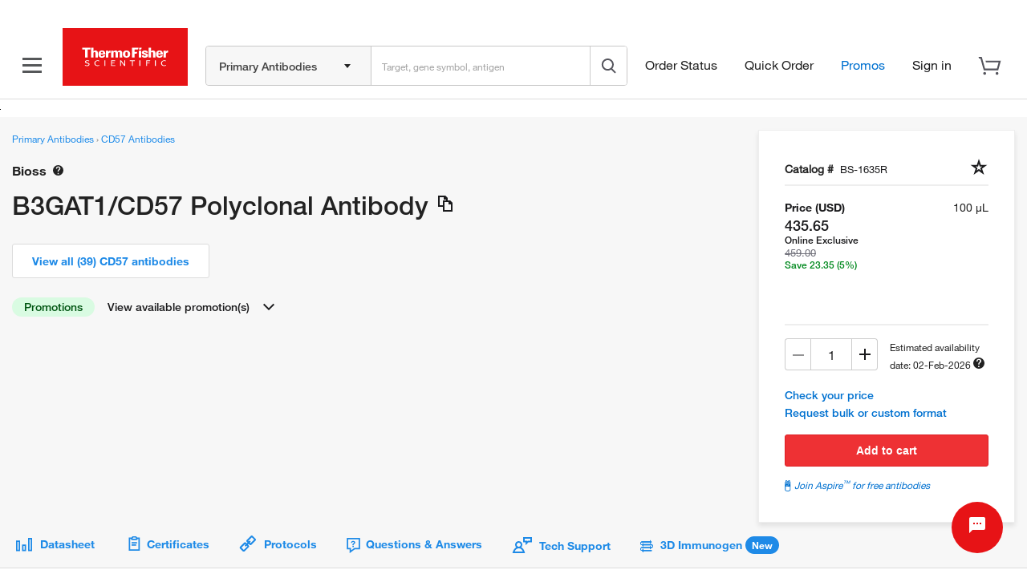

--- FILE ---
content_type: application/javascript; charset=utf-8
request_url: https://www.thermofisher.com/search/chat/tf/chunk-vendors-3f88d8a8.1903a34c478d6164.js?
body_size: 28587
content:
"use strict";(self["webpackChunkmirachat_widget"]=self["webpackChunkmirachat_widget"]||[]).push([[476],{9980:function(e,r,t){e.exports=t(7024)},6233:function(e,r,t){e.exports=t(5485)},813:function(e){e.exports=["address","article","aside","base","basefont","blockquote","body","caption","center","col","colgroup","dd","details","dialog","dir","div","dl","dt","fieldset","figcaption","figure","footer","form","frame","frameset","h1","h2","h3","h4","h5","h6","head","header","hr","html","iframe","legend","li","link","main","menu","menuitem","nav","noframes","ol","optgroup","option","p","param","section","source","summary","table","tbody","td","tfoot","th","thead","title","tr","track","ul"]},1947:function(e){var r="[a-zA-Z_:][a-zA-Z0-9:._-]*",t="[^\"'=<>`\\x00-\\x20]+",n="'[^']*'",s='"[^"]*"',o="(?:"+t+"|"+n+"|"+s+")",i="(?:\\s+"+r+"(?:\\s*=\\s*"+o+")?)",a="<[A-Za-z][A-Za-z0-9\\-]*"+i+"*\\s*\\/?>",l="<\\/[A-Za-z][A-Za-z0-9\\-]*\\s*>",c="\x3c!----\x3e|\x3c!--(?:-?[^>-])(?:-?[^-])*--\x3e",u="<[?][\\s\\S]*?[?]>",p="<![A-Z]+\\s+[^>]*>",h="<!\\[CDATA\\[[\\s\\S]*?\\]\\]>",f=new RegExp("^(?:"+a+"|"+l+"|"+c+"|"+u+"|"+p+"|"+h+")"),d=new RegExp("^(?:"+a+"|"+l+")");e.exports.n=f,e.exports.q=d},7022:function(e,r,t){function n(e){return Object.prototype.toString.call(e)}function s(e){return"[object String]"===n(e)}var o=Object.prototype.hasOwnProperty;function i(e,r){return o.call(e,r)}function a(e){var r=Array.prototype.slice.call(arguments,1);return r.forEach((function(r){if(r){if("object"!==typeof r)throw new TypeError(r+"must be object");Object.keys(r).forEach((function(t){e[t]=r[t]}))}})),e}function l(e,r,t){return[].concat(e.slice(0,r),t,e.slice(r+1))}function c(e){return!(e>=55296&&e<=57343)&&(!(e>=64976&&e<=65007)&&(65535!==(65535&e)&&65534!==(65535&e)&&(!(e>=0&&e<=8)&&(11!==e&&(!(e>=14&&e<=31)&&(!(e>=127&&e<=159)&&!(e>1114111)))))))}function u(e){if(e>65535){e-=65536;var r=55296+(e>>10),t=56320+(1023&e);return String.fromCharCode(r,t)}return String.fromCharCode(e)}var p=/\\([!"#$%&'()*+,\-.\/:;<=>?@[\\\]^_`{|}~])/g,h=/&([a-z#][a-z0-9]{1,31});/gi,f=new RegExp(p.source+"|"+h.source,"gi"),d=/^#((?:x[a-f0-9]{1,8}|[0-9]{1,8}))/i,g=t(6233);function m(e,r){var t=0;return i(g,r)?g[r]:35===r.charCodeAt(0)&&d.test(r)&&(t="x"===r[1].toLowerCase()?parseInt(r.slice(2),16):parseInt(r.slice(1),10),c(t))?u(t):e}function k(e){return e.indexOf("\\")<0?e:e.replace(p,"$1")}function b(e){return e.indexOf("\\")<0&&e.indexOf("&")<0?e:e.replace(f,(function(e,r,t){return r||m(e,t)}))}var v=/[&<>"]/,y=/[&<>"]/g,w={"&":"&amp;","<":"&lt;",">":"&gt;",'"':"&quot;"};function C(e){return w[e]}function x(e){return v.test(e)?e.replace(y,C):e}var A=/[.?*+^$[\]\\(){}|-]/g;function q(e){return e.replace(A,"\\$&")}function _(e){switch(e){case 9:case 32:return!0}return!1}function S(e){if(e>=8192&&e<=8202)return!0;switch(e){case 9:case 10:case 11:case 12:case 13:case 32:case 160:case 5760:case 8239:case 8287:case 12288:return!0}return!1}var L=t(3189);function E(e){return L.test(e)}function T(e){switch(e){case 33:case 34:case 35:case 36:case 37:case 38:case 39:case 40:case 41:case 42:case 43:case 44:case 45:case 46:case 47:case 58:case 59:case 60:case 61:case 62:case 63:case 64:case 91:case 92:case 93:case 94:case 95:case 96:case 123:case 124:case 125:case 126:return!0;default:return!1}}function D(e){return e=e.trim().replace(/\s+/g," "),"Ṿ"==="ẞ".toLowerCase()&&(e=e.replace(/ẞ/g,"ß")),e.toLowerCase().toUpperCase()}r.lib={},r.lib.mdurl=t(8765),r.lib.ucmicro=t(4205),r.assign=a,r.isString=s,r.has=i,r.unescapeMd=k,r.unescapeAll=b,r.isValidEntityCode=c,r.fromCodePoint=u,r.escapeHtml=x,r.arrayReplaceAt=l,r.isSpace=_,r.isWhiteSpace=S,r.isMdAsciiPunct=T,r.isPunctChar=E,r.escapeRE=q,r.normalizeReference=D},1685:function(e,r,t){r.parseLinkLabel=t(3595),r.parseLinkDestination=t(2548),r.parseLinkTitle=t(8040)},2548:function(e,r,t){var n=t(7022).unescapeAll;e.exports=function(e,r,t){var s,o,i=0,a=r,l={ok:!1,pos:0,lines:0,str:""};if(60===e.charCodeAt(r)){r++;while(r<t){if(s=e.charCodeAt(r),10===s)return l;if(60===s)return l;if(62===s)return l.pos=r+1,l.str=n(e.slice(a+1,r)),l.ok=!0,l;92===s&&r+1<t?r+=2:r++}return l}o=0;while(r<t){if(s=e.charCodeAt(r),32===s)break;if(s<32||127===s)break;if(92===s&&r+1<t){if(32===e.charCodeAt(r+1))break;r+=2}else{if(40===s&&(o++,o>32))return l;if(41===s){if(0===o)break;o--}r++}}return a===r||0!==o||(l.str=n(e.slice(a,r)),l.lines=i,l.pos=r,l.ok=!0),l}},3595:function(e){e.exports=function(e,r,t){var n,s,o,i,a=-1,l=e.posMax,c=e.pos;e.pos=r+1,n=1;while(e.pos<l){if(o=e.src.charCodeAt(e.pos),93===o&&(n--,0===n)){s=!0;break}if(i=e.pos,e.md.inline.skipToken(e),91===o)if(i===e.pos-1)n++;else if(t)return e.pos=c,-1}return s&&(a=e.pos),e.pos=c,a}},8040:function(e,r,t){var n=t(7022).unescapeAll;e.exports=function(e,r,t){var s,o,i=0,a=r,l={ok:!1,pos:0,lines:0,str:""};if(r>=t)return l;if(o=e.charCodeAt(r),34!==o&&39!==o&&40!==o)return l;r++,40===o&&(o=41);while(r<t){if(s=e.charCodeAt(r),s===o)return l.pos=r+1,l.lines=i,l.str=n(e.slice(a+1,r)),l.ok=!0,l;if(40===s&&41===o)return l;10===s?i++:92===s&&r+1<t&&(r++,10===e.charCodeAt(r)&&i++),r++}return l}},7024:function(e,r,t){var n=t(7022),s=t(1685),o=t(7529),i=t(7346),a=t(2471),l=t(4485),c=t(8337),u=t(8765),p=t(3689),h={default:t(4218),zero:t(873),commonmark:t(6895)},f=/^(vbscript|javascript|file|data):/,d=/^data:image\/(gif|png|jpeg|webp);/;function g(e){var r=e.trim().toLowerCase();return!f.test(r)||!!d.test(r)}var m=["http:","https:","mailto:"];function k(e){var r=u.parse(e,!0);if(r.hostname&&(!r.protocol||m.indexOf(r.protocol)>=0))try{r.hostname=p.toASCII(r.hostname)}catch(t){}return u.encode(u.format(r))}function b(e){var r=u.parse(e,!0);if(r.hostname&&(!r.protocol||m.indexOf(r.protocol)>=0))try{r.hostname=p.toUnicode(r.hostname)}catch(t){}return u.decode(u.format(r),u.decode.defaultChars+"%")}function v(e,r){if(!(this instanceof v))return new v(e,r);r||n.isString(e)||(r=e||{},e="default"),this.inline=new l,this.block=new a,this.core=new i,this.renderer=new o,this.linkify=new c,this.validateLink=g,this.normalizeLink=k,this.normalizeLinkText=b,this.utils=n,this.helpers=n.assign({},s),this.options={},this.configure(e),r&&this.set(r)}v.prototype.set=function(e){return n.assign(this.options,e),this},v.prototype.configure=function(e){var r,t=this;if(n.isString(e)&&(r=e,e=h[r],!e))throw new Error('Wrong `markdown-it` preset "'+r+'", check name');if(!e)throw new Error("Wrong `markdown-it` preset, can't be empty");return e.options&&t.set(e.options),e.components&&Object.keys(e.components).forEach((function(r){e.components[r].rules&&t[r].ruler.enableOnly(e.components[r].rules),e.components[r].rules2&&t[r].ruler2.enableOnly(e.components[r].rules2)})),this},v.prototype.enable=function(e,r){var t=[];Array.isArray(e)||(e=[e]),["core","block","inline"].forEach((function(r){t=t.concat(this[r].ruler.enable(e,!0))}),this),t=t.concat(this.inline.ruler2.enable(e,!0));var n=e.filter((function(e){return t.indexOf(e)<0}));if(n.length&&!r)throw new Error("MarkdownIt. Failed to enable unknown rule(s): "+n);return this},v.prototype.disable=function(e,r){var t=[];Array.isArray(e)||(e=[e]),["core","block","inline"].forEach((function(r){t=t.concat(this[r].ruler.disable(e,!0))}),this),t=t.concat(this.inline.ruler2.disable(e,!0));var n=e.filter((function(e){return t.indexOf(e)<0}));if(n.length&&!r)throw new Error("MarkdownIt. Failed to disable unknown rule(s): "+n);return this},v.prototype.use=function(e){var r=[this].concat(Array.prototype.slice.call(arguments,1));return e.apply(e,r),this},v.prototype.parse=function(e,r){if("string"!==typeof e)throw new Error("Input data should be a String");var t=new this.core.State(e,this,r);return this.core.process(t),t.tokens},v.prototype.render=function(e,r){return r=r||{},this.renderer.render(this.parse(e,r),this.options,r)},v.prototype.parseInline=function(e,r){var t=new this.core.State(e,this,r);return t.inlineMode=!0,this.core.process(t),t.tokens},v.prototype.renderInline=function(e,r){return r=r||{},this.renderer.render(this.parseInline(e,r),this.options,r)},e.exports=v},2471:function(e,r,t){var n=t(9580),s=[["table",t(1785),["paragraph","reference"]],["code",t(8768)],["fence",t(3542),["paragraph","reference","blockquote","list"]],["blockquote",t(5258),["paragraph","reference","blockquote","list"]],["hr",t(5634),["paragraph","reference","blockquote","list"]],["list",t(7301),["paragraph","reference","blockquote"]],["reference",t(3804)],["html_block",t(6329),["paragraph","reference","blockquote"]],["heading",t(1630),["paragraph","reference","blockquote"]],["lheading",t(6850)],["paragraph",t(6864)]];function o(){this.ruler=new n;for(var e=0;e<s.length;e++)this.ruler.push(s[e][0],s[e][1],{alt:(s[e][2]||[]).slice()})}o.prototype.tokenize=function(e,r,t){var n,s,o=this.ruler.getRules(""),i=o.length,a=r,l=!1,c=e.md.options.maxNesting;while(a<t){if(e.line=a=e.skipEmptyLines(a),a>=t)break;if(e.sCount[a]<e.blkIndent)break;if(e.level>=c){e.line=t;break}for(s=0;s<i;s++)if(n=o[s](e,a,t,!1),n)break;e.tight=!l,e.isEmpty(e.line-1)&&(l=!0),a=e.line,a<t&&e.isEmpty(a)&&(l=!0,a++,e.line=a)}},o.prototype.parse=function(e,r,t,n){var s;e&&(s=new this.State(e,r,t,n),this.tokenize(s,s.line,s.lineMax))},o.prototype.State=t(2948),e.exports=o},7346:function(e,r,t){var n=t(9580),s=[["normalize",t(4129)],["block",t(898)],["inline",t(9827)],["linkify",t(7830)],["replacements",t(2834)],["smartquotes",t(8450)]];function o(){this.ruler=new n;for(var e=0;e<s.length;e++)this.ruler.push(s[e][0],s[e][1])}o.prototype.process=function(e){var r,t,n;for(n=this.ruler.getRules(""),r=0,t=n.length;r<t;r++)n[r](e)},o.prototype.State=t(6480),e.exports=o},4485:function(e,r,t){var n=t(9580),s=[["text",t(9941)],["newline",t(3905)],["escape",t(1917)],["backticks",t(9755)],["strikethrough",t(4814).w],["emphasis",t(7894).w],["link",t(1727)],["image",t(3006)],["autolink",t(3420)],["html_inline",t(1779)],["entity",t(9391)]],o=[["balance_pairs",t(9354)],["strikethrough",t(4814).g],["emphasis",t(7894).g],["text_collapse",t(8996)]];function i(){var e;for(this.ruler=new n,e=0;e<s.length;e++)this.ruler.push(s[e][0],s[e][1]);for(this.ruler2=new n,e=0;e<o.length;e++)this.ruler2.push(o[e][0],o[e][1])}i.prototype.skipToken=function(e){var r,t,n=e.pos,s=this.ruler.getRules(""),o=s.length,i=e.md.options.maxNesting,a=e.cache;if("undefined"===typeof a[n]){if(e.level<i){for(t=0;t<o;t++)if(e.level++,r=s[t](e,!0),e.level--,r)break}else e.pos=e.posMax;r||e.pos++,a[n]=e.pos}else e.pos=a[n]},i.prototype.tokenize=function(e){var r,t,n=this.ruler.getRules(""),s=n.length,o=e.posMax,i=e.md.options.maxNesting;while(e.pos<o){if(e.level<i)for(t=0;t<s;t++)if(r=n[t](e,!1),r)break;if(r){if(e.pos>=o)break}else e.pending+=e.src[e.pos++]}e.pending&&e.pushPending()},i.prototype.parse=function(e,r,t,n){var s,o,i,a=new this.State(e,r,t,n);for(this.tokenize(a),o=this.ruler2.getRules(""),i=o.length,s=0;s<i;s++)o[s](a)},i.prototype.State=t(670),e.exports=i},6895:function(e){e.exports={options:{html:!0,xhtmlOut:!0,breaks:!1,langPrefix:"language-",linkify:!1,typographer:!1,quotes:"“”‘’",highlight:null,maxNesting:20},components:{core:{rules:["normalize","block","inline"]},block:{rules:["blockquote","code","fence","heading","hr","html_block","lheading","list","reference","paragraph"]},inline:{rules:["autolink","backticks","emphasis","entity","escape","html_inline","image","link","newline","text"],rules2:["balance_pairs","emphasis","text_collapse"]}}}},4218:function(e){e.exports={options:{html:!1,xhtmlOut:!1,breaks:!1,langPrefix:"language-",linkify:!1,typographer:!1,quotes:"“”‘’",highlight:null,maxNesting:100},components:{core:{},block:{},inline:{}}}},873:function(e){e.exports={options:{html:!1,xhtmlOut:!1,breaks:!1,langPrefix:"language-",linkify:!1,typographer:!1,quotes:"“”‘’",highlight:null,maxNesting:20},components:{core:{rules:["normalize","block","inline"]},block:{rules:["paragraph"]},inline:{rules:["text"],rules2:["balance_pairs","text_collapse"]}}}},7529:function(e,r,t){var n=t(7022).assign,s=t(7022).unescapeAll,o=t(7022).escapeHtml,i={};function a(){this.rules=n({},i)}i.code_inline=function(e,r,t,n,s){var i=e[r];return"<code"+s.renderAttrs(i)+">"+o(e[r].content)+"</code>"},i.code_block=function(e,r,t,n,s){var i=e[r];return"<pre"+s.renderAttrs(i)+"><code>"+o(e[r].content)+"</code></pre>\n"},i.fence=function(e,r,t,n,i){var a,l,c,u,p,h=e[r],f=h.info?s(h.info).trim():"",d="",g="";return f&&(c=f.split(/(\s+)/g),d=c[0],g=c.slice(2).join("")),a=t.highlight&&t.highlight(h.content,d,g)||o(h.content),0===a.indexOf("<pre")?a+"\n":f?(l=h.attrIndex("class"),u=h.attrs?h.attrs.slice():[],l<0?u.push(["class",t.langPrefix+d]):(u[l]=u[l].slice(),u[l][1]+=" "+t.langPrefix+d),p={attrs:u},"<pre><code"+i.renderAttrs(p)+">"+a+"</code></pre>\n"):"<pre><code"+i.renderAttrs(h)+">"+a+"</code></pre>\n"},i.image=function(e,r,t,n,s){var o=e[r];return o.attrs[o.attrIndex("alt")][1]=s.renderInlineAsText(o.children,t,n),s.renderToken(e,r,t)},i.hardbreak=function(e,r,t){return t.xhtmlOut?"<br />\n":"<br>\n"},i.softbreak=function(e,r,t){return t.breaks?t.xhtmlOut?"<br />\n":"<br>\n":"\n"},i.text=function(e,r){return o(e[r].content)},i.html_block=function(e,r){return e[r].content},i.html_inline=function(e,r){return e[r].content},a.prototype.renderAttrs=function(e){var r,t,n;if(!e.attrs)return"";for(n="",r=0,t=e.attrs.length;r<t;r++)n+=" "+o(e.attrs[r][0])+'="'+o(e.attrs[r][1])+'"';return n},a.prototype.renderToken=function(e,r,t){var n,s="",o=!1,i=e[r];return i.hidden?"":(i.block&&-1!==i.nesting&&r&&e[r-1].hidden&&(s+="\n"),s+=(-1===i.nesting?"</":"<")+i.tag,s+=this.renderAttrs(i),0===i.nesting&&t.xhtmlOut&&(s+=" /"),i.block&&(o=!0,1===i.nesting&&r+1<e.length&&(n=e[r+1],("inline"===n.type||n.hidden||-1===n.nesting&&n.tag===i.tag)&&(o=!1))),s+=o?">\n":">",s)},a.prototype.renderInline=function(e,r,t){for(var n,s="",o=this.rules,i=0,a=e.length;i<a;i++)n=e[i].type,"undefined"!==typeof o[n]?s+=o[n](e,i,r,t,this):s+=this.renderToken(e,i,r);return s},a.prototype.renderInlineAsText=function(e,r,t){for(var n="",s=0,o=e.length;s<o;s++)"text"===e[s].type?n+=e[s].content:"image"===e[s].type?n+=this.renderInlineAsText(e[s].children,r,t):"softbreak"===e[s].type&&(n+="\n");return n},a.prototype.render=function(e,r,t){var n,s,o,i="",a=this.rules;for(n=0,s=e.length;n<s;n++)o=e[n].type,"inline"===o?i+=this.renderInline(e[n].children,r,t):"undefined"!==typeof a[o]?i+=a[e[n].type](e,n,r,t,this):i+=this.renderToken(e,n,r,t);return i},e.exports=a},9580:function(e){function r(){this.__rules__=[],this.__cache__=null}r.prototype.__find__=function(e){for(var r=0;r<this.__rules__.length;r++)if(this.__rules__[r].name===e)return r;return-1},r.prototype.__compile__=function(){var e=this,r=[""];e.__rules__.forEach((function(e){e.enabled&&e.alt.forEach((function(e){r.indexOf(e)<0&&r.push(e)}))})),e.__cache__={},r.forEach((function(r){e.__cache__[r]=[],e.__rules__.forEach((function(t){t.enabled&&(r&&t.alt.indexOf(r)<0||e.__cache__[r].push(t.fn))}))}))},r.prototype.at=function(e,r,t){var n=this.__find__(e),s=t||{};if(-1===n)throw new Error("Parser rule not found: "+e);this.__rules__[n].fn=r,this.__rules__[n].alt=s.alt||[],this.__cache__=null},r.prototype.before=function(e,r,t,n){var s=this.__find__(e),o=n||{};if(-1===s)throw new Error("Parser rule not found: "+e);this.__rules__.splice(s,0,{name:r,enabled:!0,fn:t,alt:o.alt||[]}),this.__cache__=null},r.prototype.after=function(e,r,t,n){var s=this.__find__(e),o=n||{};if(-1===s)throw new Error("Parser rule not found: "+e);this.__rules__.splice(s+1,0,{name:r,enabled:!0,fn:t,alt:o.alt||[]}),this.__cache__=null},r.prototype.push=function(e,r,t){var n=t||{};this.__rules__.push({name:e,enabled:!0,fn:r,alt:n.alt||[]}),this.__cache__=null},r.prototype.enable=function(e,r){Array.isArray(e)||(e=[e]);var t=[];return e.forEach((function(e){var n=this.__find__(e);if(n<0){if(r)return;throw new Error("Rules manager: invalid rule name "+e)}this.__rules__[n].enabled=!0,t.push(e)}),this),this.__cache__=null,t},r.prototype.enableOnly=function(e,r){Array.isArray(e)||(e=[e]),this.__rules__.forEach((function(e){e.enabled=!1})),this.enable(e,r)},r.prototype.disable=function(e,r){Array.isArray(e)||(e=[e]);var t=[];return e.forEach((function(e){var n=this.__find__(e);if(n<0){if(r)return;throw new Error("Rules manager: invalid rule name "+e)}this.__rules__[n].enabled=!1,t.push(e)}),this),this.__cache__=null,t},r.prototype.getRules=function(e){return null===this.__cache__&&this.__compile__(),this.__cache__[e]||[]},e.exports=r},5258:function(e,r,t){var n=t(7022).isSpace;e.exports=function(e,r,t,s){var o,i,a,l,c,u,p,h,f,d,g,m,k,b,v,y,w,C,x,A,q=e.lineMax,_=e.bMarks[r]+e.tShift[r],S=e.eMarks[r];if(e.sCount[r]-e.blkIndent>=4)return!1;if(62!==e.src.charCodeAt(_++))return!1;if(s)return!0;l=f=e.sCount[r]+1,32===e.src.charCodeAt(_)?(_++,l++,f++,o=!1,y=!0):9===e.src.charCodeAt(_)?(y=!0,(e.bsCount[r]+f)%4===3?(_++,l++,f++,o=!1):o=!0):y=!1,d=[e.bMarks[r]],e.bMarks[r]=_;while(_<S){if(i=e.src.charCodeAt(_),!n(i))break;9===i?f+=4-(f+e.bsCount[r]+(o?1:0))%4:f++,_++}for(g=[e.bsCount[r]],e.bsCount[r]=e.sCount[r]+1+(y?1:0),u=_>=S,b=[e.sCount[r]],e.sCount[r]=f-l,v=[e.tShift[r]],e.tShift[r]=_-e.bMarks[r],C=e.md.block.ruler.getRules("blockquote"),k=e.parentType,e.parentType="blockquote",h=r+1;h<t;h++){if(A=e.sCount[h]<e.blkIndent,_=e.bMarks[h]+e.tShift[h],S=e.eMarks[h],_>=S)break;if(62!==e.src.charCodeAt(_++)||A){if(u)break;for(w=!1,a=0,c=C.length;a<c;a++)if(C[a](e,h,t,!0)){w=!0;break}if(w){e.lineMax=h,0!==e.blkIndent&&(d.push(e.bMarks[h]),g.push(e.bsCount[h]),v.push(e.tShift[h]),b.push(e.sCount[h]),e.sCount[h]-=e.blkIndent);break}d.push(e.bMarks[h]),g.push(e.bsCount[h]),v.push(e.tShift[h]),b.push(e.sCount[h]),e.sCount[h]=-1}else{l=f=e.sCount[h]+1,32===e.src.charCodeAt(_)?(_++,l++,f++,o=!1,y=!0):9===e.src.charCodeAt(_)?(y=!0,(e.bsCount[h]+f)%4===3?(_++,l++,f++,o=!1):o=!0):y=!1,d.push(e.bMarks[h]),e.bMarks[h]=_;while(_<S){if(i=e.src.charCodeAt(_),!n(i))break;9===i?f+=4-(f+e.bsCount[h]+(o?1:0))%4:f++,_++}u=_>=S,g.push(e.bsCount[h]),e.bsCount[h]=e.sCount[h]+1+(y?1:0),b.push(e.sCount[h]),e.sCount[h]=f-l,v.push(e.tShift[h]),e.tShift[h]=_-e.bMarks[h]}}for(m=e.blkIndent,e.blkIndent=0,x=e.push("blockquote_open","blockquote",1),x.markup=">",x.map=p=[r,0],e.md.block.tokenize(e,r,h),x=e.push("blockquote_close","blockquote",-1),x.markup=">",e.lineMax=q,e.parentType=k,p[1]=e.line,a=0;a<v.length;a++)e.bMarks[a+r]=d[a],e.tShift[a+r]=v[a],e.sCount[a+r]=b[a],e.bsCount[a+r]=g[a];return e.blkIndent=m,!0}},8768:function(e){e.exports=function(e,r,t){var n,s,o;if(e.sCount[r]-e.blkIndent<4)return!1;s=n=r+1;while(n<t)if(e.isEmpty(n))n++;else{if(!(e.sCount[n]-e.blkIndent>=4))break;n++,s=n}return e.line=s,o=e.push("code_block","code",0),o.content=e.getLines(r,s,4+e.blkIndent,!1)+"\n",o.map=[r,e.line],!0}},3542:function(e){e.exports=function(e,r,t,n){var s,o,i,a,l,c,u,p=!1,h=e.bMarks[r]+e.tShift[r],f=e.eMarks[r];if(e.sCount[r]-e.blkIndent>=4)return!1;if(h+3>f)return!1;if(s=e.src.charCodeAt(h),126!==s&&96!==s)return!1;if(l=h,h=e.skipChars(h,s),o=h-l,o<3)return!1;if(u=e.src.slice(l,h),i=e.src.slice(h,f),96===s&&i.indexOf(String.fromCharCode(s))>=0)return!1;if(n)return!0;for(a=r;;){if(a++,a>=t)break;if(h=l=e.bMarks[a]+e.tShift[a],f=e.eMarks[a],h<f&&e.sCount[a]<e.blkIndent)break;if(e.src.charCodeAt(h)===s&&(!(e.sCount[a]-e.blkIndent>=4)&&(h=e.skipChars(h,s),!(h-l<o)&&(h=e.skipSpaces(h),!(h<f))))){p=!0;break}}return o=e.sCount[r],e.line=a+(p?1:0),c=e.push("fence","code",0),c.info=i,c.content=e.getLines(r+1,a,o,!0),c.markup=u,c.map=[r,e.line],!0}},1630:function(e,r,t){var n=t(7022).isSpace;e.exports=function(e,r,t,s){var o,i,a,l,c=e.bMarks[r]+e.tShift[r],u=e.eMarks[r];if(e.sCount[r]-e.blkIndent>=4)return!1;if(o=e.src.charCodeAt(c),35!==o||c>=u)return!1;i=1,o=e.src.charCodeAt(++c);while(35===o&&c<u&&i<=6)i++,o=e.src.charCodeAt(++c);return!(i>6||c<u&&!n(o))&&(s||(u=e.skipSpacesBack(u,c),a=e.skipCharsBack(u,35,c),a>c&&n(e.src.charCodeAt(a-1))&&(u=a),e.line=r+1,l=e.push("heading_open","h"+String(i),1),l.markup="########".slice(0,i),l.map=[r,e.line],l=e.push("inline","",0),l.content=e.src.slice(c,u).trim(),l.map=[r,e.line],l.children=[],l=e.push("heading_close","h"+String(i),-1),l.markup="########".slice(0,i)),!0)}},5634:function(e,r,t){var n=t(7022).isSpace;e.exports=function(e,r,t,s){var o,i,a,l,c=e.bMarks[r]+e.tShift[r],u=e.eMarks[r];if(e.sCount[r]-e.blkIndent>=4)return!1;if(o=e.src.charCodeAt(c++),42!==o&&45!==o&&95!==o)return!1;i=1;while(c<u){if(a=e.src.charCodeAt(c++),a!==o&&!n(a))return!1;a===o&&i++}return!(i<3)&&(s||(e.line=r+1,l=e.push("hr","hr",0),l.map=[r,e.line],l.markup=Array(i+1).join(String.fromCharCode(o))),!0)}},6329:function(e,r,t){var n=t(813),s=t(1947).q,o=[[/^<(script|pre|style|textarea)(?=(\s|>|$))/i,/<\/(script|pre|style|textarea)>/i,!0],[/^<!--/,/-->/,!0],[/^<\?/,/\?>/,!0],[/^<![A-Z]/,/>/,!0],[/^<!\[CDATA\[/,/\]\]>/,!0],[new RegExp("^</?("+n.join("|")+")(?=(\\s|/?>|$))","i"),/^$/,!0],[new RegExp(s.source+"\\s*$"),/^$/,!1]];e.exports=function(e,r,t,n){var s,i,a,l,c=e.bMarks[r]+e.tShift[r],u=e.eMarks[r];if(e.sCount[r]-e.blkIndent>=4)return!1;if(!e.md.options.html)return!1;if(60!==e.src.charCodeAt(c))return!1;for(l=e.src.slice(c,u),s=0;s<o.length;s++)if(o[s][0].test(l))break;if(s===o.length)return!1;if(n)return o[s][2];if(i=r+1,!o[s][1].test(l))for(;i<t;i++){if(e.sCount[i]<e.blkIndent)break;if(c=e.bMarks[i]+e.tShift[i],u=e.eMarks[i],l=e.src.slice(c,u),o[s][1].test(l)){0!==l.length&&i++;break}}return e.line=i,a=e.push("html_block","",0),a.map=[r,i],a.content=e.getLines(r,i,e.blkIndent,!0),!0}},6850:function(e){e.exports=function(e,r,t){var n,s,o,i,a,l,c,u,p,h,f=r+1,d=e.md.block.ruler.getRules("paragraph");if(e.sCount[r]-e.blkIndent>=4)return!1;for(h=e.parentType,e.parentType="paragraph";f<t&&!e.isEmpty(f);f++)if(!(e.sCount[f]-e.blkIndent>3)){if(e.sCount[f]>=e.blkIndent&&(l=e.bMarks[f]+e.tShift[f],c=e.eMarks[f],l<c&&(p=e.src.charCodeAt(l),(45===p||61===p)&&(l=e.skipChars(l,p),l=e.skipSpaces(l),l>=c)))){u=61===p?1:2;break}if(!(e.sCount[f]<0)){for(s=!1,o=0,i=d.length;o<i;o++)if(d[o](e,f,t,!0)){s=!0;break}if(s)break}}return!!u&&(n=e.getLines(r,f,e.blkIndent,!1).trim(),e.line=f+1,a=e.push("heading_open","h"+String(u),1),a.markup=String.fromCharCode(p),a.map=[r,e.line],a=e.push("inline","",0),a.content=n,a.map=[r,e.line-1],a.children=[],a=e.push("heading_close","h"+String(u),-1),a.markup=String.fromCharCode(p),e.parentType=h,!0)}},7301:function(e,r,t){var n=t(7022).isSpace;function s(e,r){var t,s,o,i;return s=e.bMarks[r]+e.tShift[r],o=e.eMarks[r],t=e.src.charCodeAt(s++),42!==t&&45!==t&&43!==t||s<o&&(i=e.src.charCodeAt(s),!n(i))?-1:s}function o(e,r){var t,s=e.bMarks[r]+e.tShift[r],o=s,i=e.eMarks[r];if(o+1>=i)return-1;if(t=e.src.charCodeAt(o++),t<48||t>57)return-1;for(;;){if(o>=i)return-1;if(t=e.src.charCodeAt(o++),!(t>=48&&t<=57)){if(41===t||46===t)break;return-1}if(o-s>=10)return-1}return o<i&&(t=e.src.charCodeAt(o),!n(t))?-1:o}function i(e,r){var t,n,s=e.level+2;for(t=r+2,n=e.tokens.length-2;t<n;t++)e.tokens[t].level===s&&"paragraph_open"===e.tokens[t].type&&(e.tokens[t+2].hidden=!0,e.tokens[t].hidden=!0,t+=2)}e.exports=function(e,r,t,n){var a,l,c,u,p,h,f,d,g,m,k,b,v,y,w,C,x,A,q,_,S,L,E,T,D,I,M,R,N=!1,z=!0;if(e.sCount[r]-e.blkIndent>=4)return!1;if(e.listIndent>=0&&e.sCount[r]-e.listIndent>=4&&e.sCount[r]<e.blkIndent)return!1;if(n&&"paragraph"===e.parentType&&e.sCount[r]>=e.blkIndent&&(N=!0),(E=o(e,r))>=0){if(f=!0,D=e.bMarks[r]+e.tShift[r],v=Number(e.src.slice(D,E-1)),N&&1!==v)return!1}else{if(!((E=s(e,r))>=0))return!1;f=!1}if(N&&e.skipSpaces(E)>=e.eMarks[r])return!1;if(b=e.src.charCodeAt(E-1),n)return!0;k=e.tokens.length,f?(R=e.push("ordered_list_open","ol",1),1!==v&&(R.attrs=[["start",v]])):R=e.push("bullet_list_open","ul",1),R.map=m=[r,0],R.markup=String.fromCharCode(b),w=r,T=!1,M=e.md.block.ruler.getRules("list"),A=e.parentType,e.parentType="list";while(w<t){L=E,y=e.eMarks[w],h=C=e.sCount[w]+E-(e.bMarks[r]+e.tShift[r]);while(L<y){if(a=e.src.charCodeAt(L),9===a)C+=4-(C+e.bsCount[w])%4;else{if(32!==a)break;C++}L++}if(l=L,p=l>=y?1:C-h,p>4&&(p=1),u=h+p,R=e.push("list_item_open","li",1),R.markup=String.fromCharCode(b),R.map=d=[r,0],f&&(R.info=e.src.slice(D,E-1)),S=e.tight,_=e.tShift[r],q=e.sCount[r],x=e.listIndent,e.listIndent=e.blkIndent,e.blkIndent=u,e.tight=!0,e.tShift[r]=l-e.bMarks[r],e.sCount[r]=C,l>=y&&e.isEmpty(r+1)?e.line=Math.min(e.line+2,t):e.md.block.tokenize(e,r,t,!0),e.tight&&!T||(z=!1),T=e.line-r>1&&e.isEmpty(e.line-1),e.blkIndent=e.listIndent,e.listIndent=x,e.tShift[r]=_,e.sCount[r]=q,e.tight=S,R=e.push("list_item_close","li",-1),R.markup=String.fromCharCode(b),w=r=e.line,d[1]=w,l=e.bMarks[r],w>=t)break;if(e.sCount[w]<e.blkIndent)break;if(e.sCount[r]-e.blkIndent>=4)break;for(I=!1,c=0,g=M.length;c<g;c++)if(M[c](e,w,t,!0)){I=!0;break}if(I)break;if(f){if(E=o(e,w),E<0)break;D=e.bMarks[w]+e.tShift[w]}else if(E=s(e,w),E<0)break;if(b!==e.src.charCodeAt(E-1))break}return R=f?e.push("ordered_list_close","ol",-1):e.push("bullet_list_close","ul",-1),R.markup=String.fromCharCode(b),m[1]=w,e.line=w,e.parentType=A,z&&i(e,k),!0}},6864:function(e){e.exports=function(e,r){var t,n,s,o,i,a,l=r+1,c=e.md.block.ruler.getRules("paragraph"),u=e.lineMax;for(a=e.parentType,e.parentType="paragraph";l<u&&!e.isEmpty(l);l++)if(!(e.sCount[l]-e.blkIndent>3)&&!(e.sCount[l]<0)){for(n=!1,s=0,o=c.length;s<o;s++)if(c[s](e,l,u,!0)){n=!0;break}if(n)break}return t=e.getLines(r,l,e.blkIndent,!1).trim(),e.line=l,i=e.push("paragraph_open","p",1),i.map=[r,e.line],i=e.push("inline","",0),i.content=t,i.map=[r,e.line],i.children=[],i=e.push("paragraph_close","p",-1),e.parentType=a,!0}},3804:function(e,r,t){var n=t(7022).normalizeReference,s=t(7022).isSpace;e.exports=function(e,r,t,o){var i,a,l,c,u,p,h,f,d,g,m,k,b,v,y,w,C=0,x=e.bMarks[r]+e.tShift[r],A=e.eMarks[r],q=r+1;if(e.sCount[r]-e.blkIndent>=4)return!1;if(91!==e.src.charCodeAt(x))return!1;while(++x<A)if(93===e.src.charCodeAt(x)&&92!==e.src.charCodeAt(x-1)){if(x+1===A)return!1;if(58!==e.src.charCodeAt(x+1))return!1;break}for(c=e.lineMax,y=e.md.block.ruler.getRules("reference"),g=e.parentType,e.parentType="reference";q<c&&!e.isEmpty(q);q++)if(!(e.sCount[q]-e.blkIndent>3)&&!(e.sCount[q]<0)){for(v=!1,p=0,h=y.length;p<h;p++)if(y[p](e,q,c,!0)){v=!0;break}if(v)break}for(b=e.getLines(r,q,e.blkIndent,!1).trim(),A=b.length,x=1;x<A;x++){if(i=b.charCodeAt(x),91===i)return!1;if(93===i){d=x;break}10===i?C++:92===i&&(x++,x<A&&10===b.charCodeAt(x)&&C++)}if(d<0||58!==b.charCodeAt(d+1))return!1;for(x=d+2;x<A;x++)if(i=b.charCodeAt(x),10===i)C++;else if(!s(i))break;if(m=e.md.helpers.parseLinkDestination(b,x,A),!m.ok)return!1;if(u=e.md.normalizeLink(m.str),!e.md.validateLink(u))return!1;for(x=m.pos,C+=m.lines,a=x,l=C,k=x;x<A;x++)if(i=b.charCodeAt(x),10===i)C++;else if(!s(i))break;m=e.md.helpers.parseLinkTitle(b,x,A),x<A&&k!==x&&m.ok?(w=m.str,x=m.pos,C+=m.lines):(w="",x=a,C=l);while(x<A){if(i=b.charCodeAt(x),!s(i))break;x++}if(x<A&&10!==b.charCodeAt(x)&&w){w="",x=a,C=l;while(x<A){if(i=b.charCodeAt(x),!s(i))break;x++}}return!(x<A&&10!==b.charCodeAt(x))&&(f=n(b.slice(1,d)),!!f&&(o||("undefined"===typeof e.env.references&&(e.env.references={}),"undefined"===typeof e.env.references[f]&&(e.env.references[f]={title:w,href:u}),e.parentType=g,e.line=r+C+1),!0))}},2948:function(e,r,t){var n=t(5872),s=t(7022).isSpace;function o(e,r,t,n){var o,i,a,l,c,u,p,h;for(this.src=e,this.md=r,this.env=t,this.tokens=n,this.bMarks=[],this.eMarks=[],this.tShift=[],this.sCount=[],this.bsCount=[],this.blkIndent=0,this.line=0,this.lineMax=0,this.tight=!1,this.ddIndent=-1,this.listIndent=-1,this.parentType="root",this.level=0,this.result="",i=this.src,h=!1,a=l=u=p=0,c=i.length;l<c;l++){if(o=i.charCodeAt(l),!h){if(s(o)){u++,9===o?p+=4-p%4:p++;continue}h=!0}10!==o&&l!==c-1||(10!==o&&l++,this.bMarks.push(a),this.eMarks.push(l),this.tShift.push(u),this.sCount.push(p),this.bsCount.push(0),h=!1,u=0,p=0,a=l+1)}this.bMarks.push(i.length),this.eMarks.push(i.length),this.tShift.push(0),this.sCount.push(0),this.bsCount.push(0),this.lineMax=this.bMarks.length-1}o.prototype.push=function(e,r,t){var s=new n(e,r,t);return s.block=!0,t<0&&this.level--,s.level=this.level,t>0&&this.level++,this.tokens.push(s),s},o.prototype.isEmpty=function(e){return this.bMarks[e]+this.tShift[e]>=this.eMarks[e]},o.prototype.skipEmptyLines=function(e){for(var r=this.lineMax;e<r;e++)if(this.bMarks[e]+this.tShift[e]<this.eMarks[e])break;return e},o.prototype.skipSpaces=function(e){for(var r,t=this.src.length;e<t;e++)if(r=this.src.charCodeAt(e),!s(r))break;return e},o.prototype.skipSpacesBack=function(e,r){if(e<=r)return e;while(e>r)if(!s(this.src.charCodeAt(--e)))return e+1;return e},o.prototype.skipChars=function(e,r){for(var t=this.src.length;e<t;e++)if(this.src.charCodeAt(e)!==r)break;return e},o.prototype.skipCharsBack=function(e,r,t){if(e<=t)return e;while(e>t)if(r!==this.src.charCodeAt(--e))return e+1;return e},o.prototype.getLines=function(e,r,t,n){var o,i,a,l,c,u,p,h=e;if(e>=r)return"";for(u=new Array(r-e),o=0;h<r;h++,o++){i=0,p=l=this.bMarks[h],c=h+1<r||n?this.eMarks[h]+1:this.eMarks[h];while(l<c&&i<t){if(a=this.src.charCodeAt(l),s(a))9===a?i+=4-(i+this.bsCount[h])%4:i++;else{if(!(l-p<this.tShift[h]))break;i++}l++}u[o]=i>t?new Array(i-t+1).join(" ")+this.src.slice(l,c):this.src.slice(l,c)}return u.join("")},o.prototype.Token=n,e.exports=o},1785:function(e,r,t){var n=t(7022).isSpace;function s(e,r){var t=e.bMarks[r]+e.tShift[r],n=e.eMarks[r];return e.src.substr(t,n-t)}function o(e){var r,t=[],n=0,s=e.length,o=!1,i=0,a="";r=e.charCodeAt(n);while(n<s)124===r&&(o?(a+=e.substring(i,n-1),i=n):(t.push(a+e.substring(i,n)),a="",i=n+1)),o=92===r,n++,r=e.charCodeAt(n);return t.push(a+e.substring(i)),t}e.exports=function(e,r,t,i){var a,l,c,u,p,h,f,d,g,m,k,b,v,y,w,C,x,A;if(r+2>t)return!1;if(h=r+1,e.sCount[h]<e.blkIndent)return!1;if(e.sCount[h]-e.blkIndent>=4)return!1;if(c=e.bMarks[h]+e.tShift[h],c>=e.eMarks[h])return!1;if(x=e.src.charCodeAt(c++),124!==x&&45!==x&&58!==x)return!1;if(c>=e.eMarks[h])return!1;if(A=e.src.charCodeAt(c++),124!==A&&45!==A&&58!==A&&!n(A))return!1;if(45===x&&n(A))return!1;while(c<e.eMarks[h]){if(a=e.src.charCodeAt(c),124!==a&&45!==a&&58!==a&&!n(a))return!1;c++}for(l=s(e,r+1),f=l.split("|"),m=[],u=0;u<f.length;u++){if(k=f[u].trim(),!k){if(0===u||u===f.length-1)continue;return!1}if(!/^:?-+:?$/.test(k))return!1;58===k.charCodeAt(k.length-1)?m.push(58===k.charCodeAt(0)?"center":"right"):58===k.charCodeAt(0)?m.push("left"):m.push("")}if(l=s(e,r).trim(),-1===l.indexOf("|"))return!1;if(e.sCount[r]-e.blkIndent>=4)return!1;if(f=o(l),f.length&&""===f[0]&&f.shift(),f.length&&""===f[f.length-1]&&f.pop(),d=f.length,0===d||d!==m.length)return!1;if(i)return!0;for(y=e.parentType,e.parentType="table",C=e.md.block.ruler.getRules("blockquote"),g=e.push("table_open","table",1),g.map=b=[r,0],g=e.push("thead_open","thead",1),g.map=[r,r+1],g=e.push("tr_open","tr",1),g.map=[r,r+1],u=0;u<f.length;u++)g=e.push("th_open","th",1),m[u]&&(g.attrs=[["style","text-align:"+m[u]]]),g=e.push("inline","",0),g.content=f[u].trim(),g.children=[],g=e.push("th_close","th",-1);for(g=e.push("tr_close","tr",-1),g=e.push("thead_close","thead",-1),h=r+2;h<t;h++){if(e.sCount[h]<e.blkIndent)break;for(w=!1,u=0,p=C.length;u<p;u++)if(C[u](e,h,t,!0)){w=!0;break}if(w)break;if(l=s(e,h).trim(),!l)break;if(e.sCount[h]-e.blkIndent>=4)break;for(f=o(l),f.length&&""===f[0]&&f.shift(),f.length&&""===f[f.length-1]&&f.pop(),h===r+2&&(g=e.push("tbody_open","tbody",1),g.map=v=[r+2,0]),g=e.push("tr_open","tr",1),g.map=[h,h+1],u=0;u<d;u++)g=e.push("td_open","td",1),m[u]&&(g.attrs=[["style","text-align:"+m[u]]]),g=e.push("inline","",0),g.content=f[u]?f[u].trim():"",g.children=[],g=e.push("td_close","td",-1);g=e.push("tr_close","tr",-1)}return v&&(g=e.push("tbody_close","tbody",-1),v[1]=h),g=e.push("table_close","table",-1),b[1]=h,e.parentType=y,e.line=h,!0}},898:function(e){e.exports=function(e){var r;e.inlineMode?(r=new e.Token("inline","",0),r.content=e.src,r.map=[0,1],r.children=[],e.tokens.push(r)):e.md.block.parse(e.src,e.md,e.env,e.tokens)}},9827:function(e){e.exports=function(e){var r,t,n,s=e.tokens;for(t=0,n=s.length;t<n;t++)r=s[t],"inline"===r.type&&e.md.inline.parse(r.content,e.md,e.env,r.children)}},7830:function(e,r,t){var n=t(7022).arrayReplaceAt;function s(e){return/^<a[>\s]/i.test(e)}function o(e){return/^<\/a\s*>/i.test(e)}e.exports=function(e){var r,t,i,a,l,c,u,p,h,f,d,g,m,k,b,v,y,w=e.tokens;if(e.md.options.linkify)for(t=0,i=w.length;t<i;t++)if("inline"===w[t].type&&e.md.linkify.pretest(w[t].content))for(a=w[t].children,m=0,r=a.length-1;r>=0;r--)if(c=a[r],"link_close"!==c.type){if("html_inline"===c.type&&(s(c.content)&&m>0&&m--,o(c.content)&&m++),!(m>0)&&"text"===c.type&&e.md.linkify.test(c.content)){for(h=c.content,y=e.md.linkify.match(h),u=[],g=c.level,d=0,p=0;p<y.length;p++)k=y[p].url,b=e.md.normalizeLink(k),e.md.validateLink(b)&&(v=y[p].text,v=y[p].schema?"mailto:"!==y[p].schema||/^mailto:/i.test(v)?e.md.normalizeLinkText(v):e.md.normalizeLinkText("mailto:"+v).replace(/^mailto:/,""):e.md.normalizeLinkText("http://"+v).replace(/^http:\/\//,""),f=y[p].index,f>d&&(l=new e.Token("text","",0),l.content=h.slice(d,f),l.level=g,u.push(l)),l=new e.Token("link_open","a",1),l.attrs=[["href",b]],l.level=g++,l.markup="linkify",l.info="auto",u.push(l),l=new e.Token("text","",0),l.content=v,l.level=g,u.push(l),l=new e.Token("link_close","a",-1),l.level=--g,l.markup="linkify",l.info="auto",u.push(l),d=y[p].lastIndex);d<h.length&&(l=new e.Token("text","",0),l.content=h.slice(d),l.level=g,u.push(l)),w[t].children=a=n(a,r,u)}}else{r--;while(a[r].level!==c.level&&"link_open"!==a[r].type)r--}}},4129:function(e){var r=/\r\n?|\n/g,t=/\0/g;e.exports=function(e){var n;n=e.src.replace(r,"\n"),n=n.replace(t,"�"),e.src=n}},2834:function(e){var r=/\+-|\.\.|\?\?\?\?|!!!!|,,|--/,t=/\((c|tm|r|p)\)/i,n=/\((c|tm|r|p)\)/gi,s={c:"©",r:"®",p:"§",tm:"™"};function o(e,r){return s[r.toLowerCase()]}function i(e){var r,t,s=0;for(r=e.length-1;r>=0;r--)t=e[r],"text"!==t.type||s||(t.content=t.content.replace(n,o)),"link_open"===t.type&&"auto"===t.info&&s--,"link_close"===t.type&&"auto"===t.info&&s++}function a(e){var t,n,s=0;for(t=e.length-1;t>=0;t--)n=e[t],"text"!==n.type||s||r.test(n.content)&&(n.content=n.content.replace(/\+-/g,"±").replace(/\.{2,}/g,"…").replace(/([?!])…/g,"$1..").replace(/([?!]){4,}/g,"$1$1$1").replace(/,{2,}/g,",").replace(/(^|[^-])---(?=[^-]|$)/gm,"$1—").replace(/(^|\s)--(?=\s|$)/gm,"$1–").replace(/(^|[^-\s])--(?=[^-\s]|$)/gm,"$1–")),"link_open"===n.type&&"auto"===n.info&&s--,"link_close"===n.type&&"auto"===n.info&&s++}e.exports=function(e){var n;if(e.md.options.typographer)for(n=e.tokens.length-1;n>=0;n--)"inline"===e.tokens[n].type&&(t.test(e.tokens[n].content)&&i(e.tokens[n].children),r.test(e.tokens[n].content)&&a(e.tokens[n].children))}},8450:function(e,r,t){var n=t(7022).isWhiteSpace,s=t(7022).isPunctChar,o=t(7022).isMdAsciiPunct,i=/['"]/,a=/['"]/g,l="’";function c(e,r,t){return e.substr(0,r)+t+e.substr(r+1)}function u(e,r){var t,i,u,p,h,f,d,g,m,k,b,v,y,w,C,x,A,q,_,S,L;for(_=[],t=0;t<e.length;t++){for(i=e[t],d=e[t].level,A=_.length-1;A>=0;A--)if(_[A].level<=d)break;if(_.length=A+1,"text"===i.type){u=i.content,h=0,f=u.length;e:while(h<f){if(a.lastIndex=h,p=a.exec(u),!p)break;if(C=x=!0,h=p.index+1,q="'"===p[0],m=32,p.index-1>=0)m=u.charCodeAt(p.index-1);else for(A=t-1;A>=0;A--){if("softbreak"===e[A].type||"hardbreak"===e[A].type)break;if(e[A].content){m=e[A].content.charCodeAt(e[A].content.length-1);break}}if(k=32,h<f)k=u.charCodeAt(h);else for(A=t+1;A<e.length;A++){if("softbreak"===e[A].type||"hardbreak"===e[A].type)break;if(e[A].content){k=e[A].content.charCodeAt(0);break}}if(b=o(m)||s(String.fromCharCode(m)),v=o(k)||s(String.fromCharCode(k)),y=n(m),w=n(k),w?C=!1:v&&(y||b||(C=!1)),y?x=!1:b&&(w||v||(x=!1)),34===k&&'"'===p[0]&&m>=48&&m<=57&&(x=C=!1),C&&x&&(C=b,x=v),C||x){if(x)for(A=_.length-1;A>=0;A--){if(g=_[A],_[A].level<d)break;if(g.single===q&&_[A].level===d){g=_[A],q?(S=r.md.options.quotes[2],L=r.md.options.quotes[3]):(S=r.md.options.quotes[0],L=r.md.options.quotes[1]),i.content=c(i.content,p.index,L),e[g.token].content=c(e[g.token].content,g.pos,S),h+=L.length-1,g.token===t&&(h+=S.length-1),u=i.content,f=u.length,_.length=A;continue e}}C?_.push({token:t,pos:p.index,single:q,level:d}):x&&q&&(i.content=c(i.content,p.index,l))}else q&&(i.content=c(i.content,p.index,l))}}}}e.exports=function(e){var r;if(e.md.options.typographer)for(r=e.tokens.length-1;r>=0;r--)"inline"===e.tokens[r].type&&i.test(e.tokens[r].content)&&u(e.tokens[r].children,e)}},6480:function(e,r,t){var n=t(5872);function s(e,r,t){this.src=e,this.env=t,this.tokens=[],this.inlineMode=!1,this.md=r}s.prototype.Token=n,e.exports=s},3420:function(e){var r=/^([a-zA-Z0-9.!#$%&'*+\/=?^_`{|}~-]+@[a-zA-Z0-9](?:[a-zA-Z0-9-]{0,61}[a-zA-Z0-9])?(?:\.[a-zA-Z0-9](?:[a-zA-Z0-9-]{0,61}[a-zA-Z0-9])?)*)$/,t=/^([a-zA-Z][a-zA-Z0-9+.\-]{1,31}):([^<>\x00-\x20]*)$/;e.exports=function(e,n){var s,o,i,a,l,c,u=e.pos;if(60!==e.src.charCodeAt(u))return!1;for(l=e.pos,c=e.posMax;;){if(++u>=c)return!1;if(a=e.src.charCodeAt(u),60===a)return!1;if(62===a)break}return s=e.src.slice(l+1,u),t.test(s)?(o=e.md.normalizeLink(s),!!e.md.validateLink(o)&&(n||(i=e.push("link_open","a",1),i.attrs=[["href",o]],i.markup="autolink",i.info="auto",i=e.push("text","",0),i.content=e.md.normalizeLinkText(s),i=e.push("link_close","a",-1),i.markup="autolink",i.info="auto"),e.pos+=s.length+2,!0)):!!r.test(s)&&(o=e.md.normalizeLink("mailto:"+s),!!e.md.validateLink(o)&&(n||(i=e.push("link_open","a",1),i.attrs=[["href",o]],i.markup="autolink",i.info="auto",i=e.push("text","",0),i.content=e.md.normalizeLinkText(s),i=e.push("link_close","a",-1),i.markup="autolink",i.info="auto"),e.pos+=s.length+2,!0))}},9755:function(e){e.exports=function(e,r){var t,n,s,o,i,a,l,c,u=e.pos,p=e.src.charCodeAt(u);if(96!==p)return!1;t=u,u++,n=e.posMax;while(u<n&&96===e.src.charCodeAt(u))u++;if(s=e.src.slice(t,u),l=s.length,e.backticksScanned&&(e.backticks[l]||0)<=t)return r||(e.pending+=s),e.pos+=l,!0;i=a=u;while(-1!==(i=e.src.indexOf("`",a))){a=i+1;while(a<n&&96===e.src.charCodeAt(a))a++;if(c=a-i,c===l)return r||(o=e.push("code_inline","code",0),o.markup=s,o.content=e.src.slice(u,i).replace(/\n/g," ").replace(/^ (.+) $/,"$1")),e.pos=a,!0;e.backticks[c]=i}return e.backticksScanned=!0,r||(e.pending+=s),e.pos+=l,!0}},9354:function(e){function r(e,r){var t,n,s,o,i,a,l,c,u={},p=r.length;if(p){var h=0,f=-2,d=[];for(t=0;t<p;t++)if(s=r[t],d.push(0),r[h].marker===s.marker&&f===s.token-1||(h=t),f=s.token,s.length=s.length||0,s.close){for(u.hasOwnProperty(s.marker)||(u[s.marker]=[-1,-1,-1,-1,-1,-1]),i=u[s.marker][(s.open?3:0)+s.length%3],n=h-d[h]-1,a=n;n>i;n-=d[n]+1)if(o=r[n],o.marker===s.marker&&o.open&&o.end<0&&(l=!1,(o.close||s.open)&&(o.length+s.length)%3===0&&(o.length%3===0&&s.length%3===0||(l=!0)),!l)){c=n>0&&!r[n-1].open?d[n-1]+1:0,d[t]=t-n+c,d[n]=c,s.open=!1,o.end=t,o.close=!1,a=-1,f=-2;break}-1!==a&&(u[s.marker][(s.open?3:0)+(s.length||0)%3]=a)}}}e.exports=function(e){var t,n=e.tokens_meta,s=e.tokens_meta.length;for(r(e,e.delimiters),t=0;t<s;t++)n[t]&&n[t].delimiters&&r(e,n[t].delimiters)}},7894:function(e){function r(e,r){var t,n,s,o,i,a,l=r.length;for(t=l-1;t>=0;t--)n=r[t],95!==n.marker&&42!==n.marker||-1!==n.end&&(s=r[n.end],a=t>0&&r[t-1].end===n.end+1&&r[t-1].marker===n.marker&&r[t-1].token===n.token-1&&r[n.end+1].token===s.token+1,i=String.fromCharCode(n.marker),o=e.tokens[n.token],o.type=a?"strong_open":"em_open",o.tag=a?"strong":"em",o.nesting=1,o.markup=a?i+i:i,o.content="",o=e.tokens[s.token],o.type=a?"strong_close":"em_close",o.tag=a?"strong":"em",o.nesting=-1,o.markup=a?i+i:i,o.content="",a&&(e.tokens[r[t-1].token].content="",e.tokens[r[n.end+1].token].content="",t--))}e.exports.w=function(e,r){var t,n,s,o=e.pos,i=e.src.charCodeAt(o);if(r)return!1;if(95!==i&&42!==i)return!1;for(n=e.scanDelims(e.pos,42===i),t=0;t<n.length;t++)s=e.push("text","",0),s.content=String.fromCharCode(i),e.delimiters.push({marker:i,length:n.length,token:e.tokens.length-1,end:-1,open:n.can_open,close:n.can_close});return e.pos+=n.length,!0},e.exports.g=function(e){var t,n=e.tokens_meta,s=e.tokens_meta.length;for(r(e,e.delimiters),t=0;t<s;t++)n[t]&&n[t].delimiters&&r(e,n[t].delimiters)}},9391:function(e,r,t){var n=t(6233),s=t(7022).has,o=t(7022).isValidEntityCode,i=t(7022).fromCodePoint,a=/^&#((?:x[a-f0-9]{1,6}|[0-9]{1,7}));/i,l=/^&([a-z][a-z0-9]{1,31});/i;e.exports=function(e,r){var t,c,u,p=e.pos,h=e.posMax;if(38!==e.src.charCodeAt(p))return!1;if(p+1<h)if(t=e.src.charCodeAt(p+1),35===t){if(u=e.src.slice(p).match(a),u)return r||(c="x"===u[1][0].toLowerCase()?parseInt(u[1].slice(1),16):parseInt(u[1],10),e.pending+=o(c)?i(c):i(65533)),e.pos+=u[0].length,!0}else if(u=e.src.slice(p).match(l),u&&s(n,u[1]))return r||(e.pending+=n[u[1]]),e.pos+=u[0].length,!0;return r||(e.pending+="&"),e.pos++,!0}},1917:function(e,r,t){for(var n=t(7022).isSpace,s=[],o=0;o<256;o++)s.push(0);"\\!\"#$%&'()*+,./:;<=>?@[]^_`{|}~-".split("").forEach((function(e){s[e.charCodeAt(0)]=1})),e.exports=function(e,r){var t,o=e.pos,i=e.posMax;if(92!==e.src.charCodeAt(o))return!1;if(o++,o<i){if(t=e.src.charCodeAt(o),t<256&&0!==s[t])return r||(e.pending+=e.src[o]),e.pos+=2,!0;if(10===t){r||e.push("hardbreak","br",0),o++;while(o<i){if(t=e.src.charCodeAt(o),!n(t))break;o++}return e.pos=o,!0}}return r||(e.pending+="\\"),e.pos++,!0}},1779:function(e,r,t){var n=t(1947).n;function s(e){var r=32|e;return r>=97&&r<=122}e.exports=function(e,r){var t,o,i,a,l=e.pos;return!!e.md.options.html&&(i=e.posMax,!(60!==e.src.charCodeAt(l)||l+2>=i)&&(t=e.src.charCodeAt(l+1),!(33!==t&&63!==t&&47!==t&&!s(t))&&(o=e.src.slice(l).match(n),!!o&&(r||(a=e.push("html_inline","",0),a.content=e.src.slice(l,l+o[0].length)),e.pos+=o[0].length,!0))))}},3006:function(e,r,t){var n=t(7022).normalizeReference,s=t(7022).isSpace;e.exports=function(e,r){var t,o,i,a,l,c,u,p,h,f,d,g,m,k="",b=e.pos,v=e.posMax;if(33!==e.src.charCodeAt(e.pos))return!1;if(91!==e.src.charCodeAt(e.pos+1))return!1;if(c=e.pos+2,l=e.md.helpers.parseLinkLabel(e,e.pos+1,!1),l<0)return!1;if(u=l+1,u<v&&40===e.src.charCodeAt(u)){for(u++;u<v;u++)if(o=e.src.charCodeAt(u),!s(o)&&10!==o)break;if(u>=v)return!1;for(m=u,h=e.md.helpers.parseLinkDestination(e.src,u,e.posMax),h.ok&&(k=e.md.normalizeLink(h.str),e.md.validateLink(k)?u=h.pos:k=""),m=u;u<v;u++)if(o=e.src.charCodeAt(u),!s(o)&&10!==o)break;if(h=e.md.helpers.parseLinkTitle(e.src,u,e.posMax),u<v&&m!==u&&h.ok){for(f=h.str,u=h.pos;u<v;u++)if(o=e.src.charCodeAt(u),!s(o)&&10!==o)break}else f="";if(u>=v||41!==e.src.charCodeAt(u))return e.pos=b,!1;u++}else{if("undefined"===typeof e.env.references)return!1;if(u<v&&91===e.src.charCodeAt(u)?(m=u+1,u=e.md.helpers.parseLinkLabel(e,u),u>=0?a=e.src.slice(m,u++):u=l+1):u=l+1,a||(a=e.src.slice(c,l)),p=e.env.references[n(a)],!p)return e.pos=b,!1;k=p.href,f=p.title}return r||(i=e.src.slice(c,l),e.md.inline.parse(i,e.md,e.env,g=[]),d=e.push("image","img",0),d.attrs=t=[["src",k],["alt",""]],d.children=g,d.content=i,f&&t.push(["title",f])),e.pos=u,e.posMax=v,!0}},1727:function(e,r,t){var n=t(7022).normalizeReference,s=t(7022).isSpace;e.exports=function(e,r){var t,o,i,a,l,c,u,p,h,f="",d="",g=e.pos,m=e.posMax,k=e.pos,b=!0;if(91!==e.src.charCodeAt(e.pos))return!1;if(l=e.pos+1,a=e.md.helpers.parseLinkLabel(e,e.pos,!0),a<0)return!1;if(c=a+1,c<m&&40===e.src.charCodeAt(c)){for(b=!1,c++;c<m;c++)if(o=e.src.charCodeAt(c),!s(o)&&10!==o)break;if(c>=m)return!1;if(k=c,u=e.md.helpers.parseLinkDestination(e.src,c,e.posMax),u.ok){for(f=e.md.normalizeLink(u.str),e.md.validateLink(f)?c=u.pos:f="",k=c;c<m;c++)if(o=e.src.charCodeAt(c),!s(o)&&10!==o)break;if(u=e.md.helpers.parseLinkTitle(e.src,c,e.posMax),c<m&&k!==c&&u.ok)for(d=u.str,c=u.pos;c<m;c++)if(o=e.src.charCodeAt(c),!s(o)&&10!==o)break}(c>=m||41!==e.src.charCodeAt(c))&&(b=!0),c++}if(b){if("undefined"===typeof e.env.references)return!1;if(c<m&&91===e.src.charCodeAt(c)?(k=c+1,c=e.md.helpers.parseLinkLabel(e,c),c>=0?i=e.src.slice(k,c++):c=a+1):c=a+1,i||(i=e.src.slice(l,a)),p=e.env.references[n(i)],!p)return e.pos=g,!1;f=p.href,d=p.title}return r||(e.pos=l,e.posMax=a,h=e.push("link_open","a",1),h.attrs=t=[["href",f]],d&&t.push(["title",d]),e.md.inline.tokenize(e),h=e.push("link_close","a",-1)),e.pos=c,e.posMax=m,!0}},3905:function(e,r,t){var n=t(7022).isSpace;e.exports=function(e,r){var t,s,o,i=e.pos;if(10!==e.src.charCodeAt(i))return!1;if(t=e.pending.length-1,s=e.posMax,!r)if(t>=0&&32===e.pending.charCodeAt(t))if(t>=1&&32===e.pending.charCodeAt(t-1)){o=t-1;while(o>=1&&32===e.pending.charCodeAt(o-1))o--;e.pending=e.pending.slice(0,o),e.push("hardbreak","br",0)}else e.pending=e.pending.slice(0,-1),e.push("softbreak","br",0);else e.push("softbreak","br",0);i++;while(i<s&&n(e.src.charCodeAt(i)))i++;return e.pos=i,!0}},670:function(e,r,t){var n=t(5872),s=t(7022).isWhiteSpace,o=t(7022).isPunctChar,i=t(7022).isMdAsciiPunct;function a(e,r,t,n){this.src=e,this.env=t,this.md=r,this.tokens=n,this.tokens_meta=Array(n.length),this.pos=0,this.posMax=this.src.length,this.level=0,this.pending="",this.pendingLevel=0,this.cache={},this.delimiters=[],this._prev_delimiters=[],this.backticks={},this.backticksScanned=!1}a.prototype.pushPending=function(){var e=new n("text","",0);return e.content=this.pending,e.level=this.pendingLevel,this.tokens.push(e),this.pending="",e},a.prototype.push=function(e,r,t){this.pending&&this.pushPending();var s=new n(e,r,t),o=null;return t<0&&(this.level--,this.delimiters=this._prev_delimiters.pop()),s.level=this.level,t>0&&(this.level++,this._prev_delimiters.push(this.delimiters),this.delimiters=[],o={delimiters:this.delimiters}),this.pendingLevel=this.level,this.tokens.push(s),this.tokens_meta.push(o),s},a.prototype.scanDelims=function(e,r){var t,n,a,l,c,u,p,h,f,d=e,g=!0,m=!0,k=this.posMax,b=this.src.charCodeAt(e);t=e>0?this.src.charCodeAt(e-1):32;while(d<k&&this.src.charCodeAt(d)===b)d++;return a=d-e,n=d<k?this.src.charCodeAt(d):32,p=i(t)||o(String.fromCharCode(t)),f=i(n)||o(String.fromCharCode(n)),u=s(t),h=s(n),h?g=!1:f&&(u||p||(g=!1)),u?m=!1:p&&(h||f||(m=!1)),r?(l=g,c=m):(l=g&&(!m||p),c=m&&(!g||f)),{can_open:l,can_close:c,length:a}},a.prototype.Token=n,e.exports=a},4814:function(e){function r(e,r){var t,n,s,o,i,a=[],l=r.length;for(t=0;t<l;t++)s=r[t],126===s.marker&&-1!==s.end&&(o=r[s.end],i=e.tokens[s.token],i.type="s_open",i.tag="s",i.nesting=1,i.markup="~~",i.content="",i=e.tokens[o.token],i.type="s_close",i.tag="s",i.nesting=-1,i.markup="~~",i.content="","text"===e.tokens[o.token-1].type&&"~"===e.tokens[o.token-1].content&&a.push(o.token-1));while(a.length){t=a.pop(),n=t+1;while(n<e.tokens.length&&"s_close"===e.tokens[n].type)n++;n--,t!==n&&(i=e.tokens[n],e.tokens[n]=e.tokens[t],e.tokens[t]=i)}}e.exports.w=function(e,r){var t,n,s,o,i,a=e.pos,l=e.src.charCodeAt(a);if(r)return!1;if(126!==l)return!1;if(n=e.scanDelims(e.pos,!0),o=n.length,i=String.fromCharCode(l),o<2)return!1;for(o%2&&(s=e.push("text","",0),s.content=i,o--),t=0;t<o;t+=2)s=e.push("text","",0),s.content=i+i,e.delimiters.push({marker:l,length:0,token:e.tokens.length-1,end:-1,open:n.can_open,close:n.can_close});return e.pos+=n.length,!0},e.exports.g=function(e){var t,n=e.tokens_meta,s=e.tokens_meta.length;for(r(e,e.delimiters),t=0;t<s;t++)n[t]&&n[t].delimiters&&r(e,n[t].delimiters)}},9941:function(e){function r(e){switch(e){case 10:case 33:case 35:case 36:case 37:case 38:case 42:case 43:case 45:case 58:case 60:case 61:case 62:case 64:case 91:case 92:case 93:case 94:case 95:case 96:case 123:case 125:case 126:return!0;default:return!1}}e.exports=function(e,t){var n=e.pos;while(n<e.posMax&&!r(e.src.charCodeAt(n)))n++;return n!==e.pos&&(t||(e.pending+=e.src.slice(e.pos,n)),e.pos=n,!0)}},8996:function(e){e.exports=function(e){var r,t,n=0,s=e.tokens,o=e.tokens.length;for(r=t=0;r<o;r++)s[r].nesting<0&&n--,s[r].level=n,s[r].nesting>0&&n++,"text"===s[r].type&&r+1<o&&"text"===s[r+1].type?s[r+1].content=s[r].content+s[r+1].content:(r!==t&&(s[t]=s[r]),t++);r!==t&&(s.length=t)}},5872:function(e){function r(e,r,t){this.type=e,this.tag=r,this.attrs=null,this.map=null,this.nesting=t,this.level=0,this.children=null,this.content="",this.markup="",this.info="",this.meta=null,this.block=!1,this.hidden=!1}r.prototype.attrIndex=function(e){var r,t,n;if(!this.attrs)return-1;for(r=this.attrs,t=0,n=r.length;t<n;t++)if(r[t][0]===e)return t;return-1},r.prototype.attrPush=function(e){this.attrs?this.attrs.push(e):this.attrs=[e]},r.prototype.attrSet=function(e,r){var t=this.attrIndex(e),n=[e,r];t<0?this.attrPush(n):this.attrs[t]=n},r.prototype.attrGet=function(e){var r=this.attrIndex(e),t=null;return r>=0&&(t=this.attrs[r][1]),t},r.prototype.attrJoin=function(e,r){var t=this.attrIndex(e);t<0?this.attrPush([e,r]):this.attrs[t][1]=this.attrs[t][1]+" "+r},e.exports=r},3122:function(e){var r={};function t(e){var t,n,s=r[e];if(s)return s;for(s=r[e]=[],t=0;t<128;t++)n=String.fromCharCode(t),s.push(n);for(t=0;t<e.length;t++)n=e.charCodeAt(t),s[n]="%"+("0"+n.toString(16).toUpperCase()).slice(-2);return s}function n(e,r){var s;return"string"!==typeof r&&(r=n.defaultChars),s=t(r),e.replace(/(%[a-f0-9]{2})+/gi,(function(e){var r,t,n,o,i,a,l,c="";for(r=0,t=e.length;r<t;r+=3)n=parseInt(e.slice(r+1,r+3),16),n<128?c+=s[n]:192===(224&n)&&r+3<t&&(o=parseInt(e.slice(r+4,r+6),16),128===(192&o))?(l=n<<6&1984|63&o,c+=l<128?"��":String.fromCharCode(l),r+=3):224===(240&n)&&r+6<t&&(o=parseInt(e.slice(r+4,r+6),16),i=parseInt(e.slice(r+7,r+9),16),128===(192&o)&&128===(192&i))?(l=n<<12&61440|o<<6&4032|63&i,c+=l<2048||l>=55296&&l<=57343?"���":String.fromCharCode(l),r+=6):240===(248&n)&&r+9<t&&(o=parseInt(e.slice(r+4,r+6),16),i=parseInt(e.slice(r+7,r+9),16),a=parseInt(e.slice(r+10,r+12),16),128===(192&o)&&128===(192&i)&&128===(192&a))?(l=n<<18&1835008|o<<12&258048|i<<6&4032|63&a,l<65536||l>1114111?c+="����":(l-=65536,c+=String.fromCharCode(55296+(l>>10),56320+(1023&l))),r+=9):c+="�";return c}))}n.defaultChars=";/?:@&=+$,#",n.componentChars="",e.exports=n},729:function(e){var r={};function t(e){var t,n,s=r[e];if(s)return s;for(s=r[e]=[],t=0;t<128;t++)n=String.fromCharCode(t),/^[0-9a-z]$/i.test(n)?s.push(n):s.push("%"+("0"+t.toString(16).toUpperCase()).slice(-2));for(t=0;t<e.length;t++)s[e.charCodeAt(t)]=e[t];return s}function n(e,r,s){var o,i,a,l,c,u="";for("string"!==typeof r&&(s=r,r=n.defaultChars),"undefined"===typeof s&&(s=!0),c=t(r),o=0,i=e.length;o<i;o++)if(a=e.charCodeAt(o),s&&37===a&&o+2<i&&/^[0-9a-f]{2}$/i.test(e.slice(o+1,o+3)))u+=e.slice(o,o+3),o+=2;else if(a<128)u+=c[a];else if(a>=55296&&a<=57343){if(a>=55296&&a<=56319&&o+1<i&&(l=e.charCodeAt(o+1),l>=56320&&l<=57343)){u+=encodeURIComponent(e[o]+e[o+1]),o++;continue}u+="%EF%BF%BD"}else u+=encodeURIComponent(e[o]);return u}n.defaultChars=";/?:@&=+$,-_.!~*'()#",n.componentChars="-_.!~*'()",e.exports=n},2201:function(e){e.exports=function(e){var r="";return r+=e.protocol||"",r+=e.slashes?"//":"",r+=e.auth?e.auth+"@":"",e.hostname&&-1!==e.hostname.indexOf(":")?r+="["+e.hostname+"]":r+=e.hostname||"",r+=e.port?":"+e.port:"",r+=e.pathname||"",r+=e.search||"",r+=e.hash||"",r}},8765:function(e,r,t){e.exports.encode=t(729),e.exports.decode=t(3122),e.exports.format=t(2201),e.exports.parse=t(9553)},9553:function(e){function r(){this.protocol=null,this.slashes=null,this.auth=null,this.port=null,this.hostname=null,this.hash=null,this.search=null,this.pathname=null}var t=/^([a-z0-9.+-]+:)/i,n=/:[0-9]*$/,s=/^(\/\/?(?!\/)[^\?\s]*)(\?[^\s]*)?$/,o=["<",">",'"',"`"," ","\r","\n","\t"],i=["{","}","|","\\","^","`"].concat(o),a=["'"].concat(i),l=["%","/","?",";","#"].concat(a),c=["/","?","#"],u=255,p=/^[+a-z0-9A-Z_-]{0,63}$/,h=/^([+a-z0-9A-Z_-]{0,63})(.*)$/,f={javascript:!0,"javascript:":!0},d={http:!0,https:!0,ftp:!0,gopher:!0,file:!0,"http:":!0,"https:":!0,"ftp:":!0,"gopher:":!0,"file:":!0};function g(e,t){if(e&&e instanceof r)return e;var n=new r;return n.parse(e,t),n}r.prototype.parse=function(e,r){var n,o,i,a,g,m=e;if(m=m.trim(),!r&&1===e.split("#").length){var k=s.exec(m);if(k)return this.pathname=k[1],k[2]&&(this.search=k[2]),this}var b=t.exec(m);if(b&&(b=b[0],i=b.toLowerCase(),this.protocol=b,m=m.substr(b.length)),(r||b||m.match(/^\/\/[^@\/]+@[^@\/]+/))&&(g="//"===m.substr(0,2),!g||b&&f[b]||(m=m.substr(2),this.slashes=!0)),!f[b]&&(g||b&&!d[b])){var v,y,w=-1;for(n=0;n<c.length;n++)a=m.indexOf(c[n]),-1!==a&&(-1===w||a<w)&&(w=a);for(y=-1===w?m.lastIndexOf("@"):m.lastIndexOf("@",w),-1!==y&&(v=m.slice(0,y),m=m.slice(y+1),this.auth=v),w=-1,n=0;n<l.length;n++)a=m.indexOf(l[n]),-1!==a&&(-1===w||a<w)&&(w=a);-1===w&&(w=m.length),":"===m[w-1]&&w--;var C=m.slice(0,w);m=m.slice(w),this.parseHost(C),this.hostname=this.hostname||"";var x="["===this.hostname[0]&&"]"===this.hostname[this.hostname.length-1];if(!x){var A=this.hostname.split(/\./);for(n=0,o=A.length;n<o;n++){var q=A[n];if(q&&!q.match(p)){for(var _="",S=0,L=q.length;S<L;S++)q.charCodeAt(S)>127?_+="x":_+=q[S];if(!_.match(p)){var E=A.slice(0,n),T=A.slice(n+1),D=q.match(h);D&&(E.push(D[1]),T.unshift(D[2])),T.length&&(m=T.join(".")+m),this.hostname=E.join(".");break}}}}this.hostname.length>u&&(this.hostname=""),x&&(this.hostname=this.hostname.substr(1,this.hostname.length-2))}var I=m.indexOf("#");-1!==I&&(this.hash=m.substr(I),m=m.slice(0,I));var M=m.indexOf("?");return-1!==M&&(this.search=m.substr(M),m=m.slice(0,M)),m&&(this.pathname=m),d[i]&&this.hostname&&!this.pathname&&(this.pathname=""),this},r.prototype.parseHost=function(e){var r=n.exec(e);r&&(r=r[0],":"!==r&&(this.port=r.substr(1)),e=e.substr(0,e.length-r.length)),e&&(this.hostname=e)},e.exports=g},5485:function(e){e.exports=JSON.parse('{"Aacute":"Á","aacute":"á","Abreve":"Ă","abreve":"ă","ac":"∾","acd":"∿","acE":"∾̳","Acirc":"Â","acirc":"â","acute":"´","Acy":"А","acy":"а","AElig":"Æ","aelig":"æ","af":"⁡","Afr":"𝔄","afr":"𝔞","Agrave":"À","agrave":"à","alefsym":"ℵ","aleph":"ℵ","Alpha":"Α","alpha":"α","Amacr":"Ā","amacr":"ā","amalg":"⨿","amp":"&","AMP":"&","andand":"⩕","And":"⩓","and":"∧","andd":"⩜","andslope":"⩘","andv":"⩚","ang":"∠","ange":"⦤","angle":"∠","angmsdaa":"⦨","angmsdab":"⦩","angmsdac":"⦪","angmsdad":"⦫","angmsdae":"⦬","angmsdaf":"⦭","angmsdag":"⦮","angmsdah":"⦯","angmsd":"∡","angrt":"∟","angrtvb":"⊾","angrtvbd":"⦝","angsph":"∢","angst":"Å","angzarr":"⍼","Aogon":"Ą","aogon":"ą","Aopf":"𝔸","aopf":"𝕒","apacir":"⩯","ap":"≈","apE":"⩰","ape":"≊","apid":"≋","apos":"\'","ApplyFunction":"⁡","approx":"≈","approxeq":"≊","Aring":"Å","aring":"å","Ascr":"𝒜","ascr":"𝒶","Assign":"≔","ast":"*","asymp":"≈","asympeq":"≍","Atilde":"Ã","atilde":"ã","Auml":"Ä","auml":"ä","awconint":"∳","awint":"⨑","backcong":"≌","backepsilon":"϶","backprime":"‵","backsim":"∽","backsimeq":"⋍","Backslash":"∖","Barv":"⫧","barvee":"⊽","barwed":"⌅","Barwed":"⌆","barwedge":"⌅","bbrk":"⎵","bbrktbrk":"⎶","bcong":"≌","Bcy":"Б","bcy":"б","bdquo":"„","becaus":"∵","because":"∵","Because":"∵","bemptyv":"⦰","bepsi":"϶","bernou":"ℬ","Bernoullis":"ℬ","Beta":"Β","beta":"β","beth":"ℶ","between":"≬","Bfr":"𝔅","bfr":"𝔟","bigcap":"⋂","bigcirc":"◯","bigcup":"⋃","bigodot":"⨀","bigoplus":"⨁","bigotimes":"⨂","bigsqcup":"⨆","bigstar":"★","bigtriangledown":"▽","bigtriangleup":"△","biguplus":"⨄","bigvee":"⋁","bigwedge":"⋀","bkarow":"⤍","blacklozenge":"⧫","blacksquare":"▪","blacktriangle":"▴","blacktriangledown":"▾","blacktriangleleft":"◂","blacktriangleright":"▸","blank":"␣","blk12":"▒","blk14":"░","blk34":"▓","block":"█","bne":"=⃥","bnequiv":"≡⃥","bNot":"⫭","bnot":"⌐","Bopf":"𝔹","bopf":"𝕓","bot":"⊥","bottom":"⊥","bowtie":"⋈","boxbox":"⧉","boxdl":"┐","boxdL":"╕","boxDl":"╖","boxDL":"╗","boxdr":"┌","boxdR":"╒","boxDr":"╓","boxDR":"╔","boxh":"─","boxH":"═","boxhd":"┬","boxHd":"╤","boxhD":"╥","boxHD":"╦","boxhu":"┴","boxHu":"╧","boxhU":"╨","boxHU":"╩","boxminus":"⊟","boxplus":"⊞","boxtimes":"⊠","boxul":"┘","boxuL":"╛","boxUl":"╜","boxUL":"╝","boxur":"└","boxuR":"╘","boxUr":"╙","boxUR":"╚","boxv":"│","boxV":"║","boxvh":"┼","boxvH":"╪","boxVh":"╫","boxVH":"╬","boxvl":"┤","boxvL":"╡","boxVl":"╢","boxVL":"╣","boxvr":"├","boxvR":"╞","boxVr":"╟","boxVR":"╠","bprime":"‵","breve":"˘","Breve":"˘","brvbar":"¦","bscr":"𝒷","Bscr":"ℬ","bsemi":"⁏","bsim":"∽","bsime":"⋍","bsolb":"⧅","bsol":"\\\\","bsolhsub":"⟈","bull":"•","bullet":"•","bump":"≎","bumpE":"⪮","bumpe":"≏","Bumpeq":"≎","bumpeq":"≏","Cacute":"Ć","cacute":"ć","capand":"⩄","capbrcup":"⩉","capcap":"⩋","cap":"∩","Cap":"⋒","capcup":"⩇","capdot":"⩀","CapitalDifferentialD":"ⅅ","caps":"∩︀","caret":"⁁","caron":"ˇ","Cayleys":"ℭ","ccaps":"⩍","Ccaron":"Č","ccaron":"č","Ccedil":"Ç","ccedil":"ç","Ccirc":"Ĉ","ccirc":"ĉ","Cconint":"∰","ccups":"⩌","ccupssm":"⩐","Cdot":"Ċ","cdot":"ċ","cedil":"¸","Cedilla":"¸","cemptyv":"⦲","cent":"¢","centerdot":"·","CenterDot":"·","cfr":"𝔠","Cfr":"ℭ","CHcy":"Ч","chcy":"ч","check":"✓","checkmark":"✓","Chi":"Χ","chi":"χ","circ":"ˆ","circeq":"≗","circlearrowleft":"↺","circlearrowright":"↻","circledast":"⊛","circledcirc":"⊚","circleddash":"⊝","CircleDot":"⊙","circledR":"®","circledS":"Ⓢ","CircleMinus":"⊖","CirclePlus":"⊕","CircleTimes":"⊗","cir":"○","cirE":"⧃","cire":"≗","cirfnint":"⨐","cirmid":"⫯","cirscir":"⧂","ClockwiseContourIntegral":"∲","CloseCurlyDoubleQuote":"”","CloseCurlyQuote":"’","clubs":"♣","clubsuit":"♣","colon":":","Colon":"∷","Colone":"⩴","colone":"≔","coloneq":"≔","comma":",","commat":"@","comp":"∁","compfn":"∘","complement":"∁","complexes":"ℂ","cong":"≅","congdot":"⩭","Congruent":"≡","conint":"∮","Conint":"∯","ContourIntegral":"∮","copf":"𝕔","Copf":"ℂ","coprod":"∐","Coproduct":"∐","copy":"©","COPY":"©","copysr":"℗","CounterClockwiseContourIntegral":"∳","crarr":"↵","cross":"✗","Cross":"⨯","Cscr":"𝒞","cscr":"𝒸","csub":"⫏","csube":"⫑","csup":"⫐","csupe":"⫒","ctdot":"⋯","cudarrl":"⤸","cudarrr":"⤵","cuepr":"⋞","cuesc":"⋟","cularr":"↶","cularrp":"⤽","cupbrcap":"⩈","cupcap":"⩆","CupCap":"≍","cup":"∪","Cup":"⋓","cupcup":"⩊","cupdot":"⊍","cupor":"⩅","cups":"∪︀","curarr":"↷","curarrm":"⤼","curlyeqprec":"⋞","curlyeqsucc":"⋟","curlyvee":"⋎","curlywedge":"⋏","curren":"¤","curvearrowleft":"↶","curvearrowright":"↷","cuvee":"⋎","cuwed":"⋏","cwconint":"∲","cwint":"∱","cylcty":"⌭","dagger":"†","Dagger":"‡","daleth":"ℸ","darr":"↓","Darr":"↡","dArr":"⇓","dash":"‐","Dashv":"⫤","dashv":"⊣","dbkarow":"⤏","dblac":"˝","Dcaron":"Ď","dcaron":"ď","Dcy":"Д","dcy":"д","ddagger":"‡","ddarr":"⇊","DD":"ⅅ","dd":"ⅆ","DDotrahd":"⤑","ddotseq":"⩷","deg":"°","Del":"∇","Delta":"Δ","delta":"δ","demptyv":"⦱","dfisht":"⥿","Dfr":"𝔇","dfr":"𝔡","dHar":"⥥","dharl":"⇃","dharr":"⇂","DiacriticalAcute":"´","DiacriticalDot":"˙","DiacriticalDoubleAcute":"˝","DiacriticalGrave":"`","DiacriticalTilde":"˜","diam":"⋄","diamond":"⋄","Diamond":"⋄","diamondsuit":"♦","diams":"♦","die":"¨","DifferentialD":"ⅆ","digamma":"ϝ","disin":"⋲","div":"÷","divide":"÷","divideontimes":"⋇","divonx":"⋇","DJcy":"Ђ","djcy":"ђ","dlcorn":"⌞","dlcrop":"⌍","dollar":"$","Dopf":"𝔻","dopf":"𝕕","Dot":"¨","dot":"˙","DotDot":"⃜","doteq":"≐","doteqdot":"≑","DotEqual":"≐","dotminus":"∸","dotplus":"∔","dotsquare":"⊡","doublebarwedge":"⌆","DoubleContourIntegral":"∯","DoubleDot":"¨","DoubleDownArrow":"⇓","DoubleLeftArrow":"⇐","DoubleLeftRightArrow":"⇔","DoubleLeftTee":"⫤","DoubleLongLeftArrow":"⟸","DoubleLongLeftRightArrow":"⟺","DoubleLongRightArrow":"⟹","DoubleRightArrow":"⇒","DoubleRightTee":"⊨","DoubleUpArrow":"⇑","DoubleUpDownArrow":"⇕","DoubleVerticalBar":"∥","DownArrowBar":"⤓","downarrow":"↓","DownArrow":"↓","Downarrow":"⇓","DownArrowUpArrow":"⇵","DownBreve":"̑","downdownarrows":"⇊","downharpoonleft":"⇃","downharpoonright":"⇂","DownLeftRightVector":"⥐","DownLeftTeeVector":"⥞","DownLeftVectorBar":"⥖","DownLeftVector":"↽","DownRightTeeVector":"⥟","DownRightVectorBar":"⥗","DownRightVector":"⇁","DownTeeArrow":"↧","DownTee":"⊤","drbkarow":"⤐","drcorn":"⌟","drcrop":"⌌","Dscr":"𝒟","dscr":"𝒹","DScy":"Ѕ","dscy":"ѕ","dsol":"⧶","Dstrok":"Đ","dstrok":"đ","dtdot":"⋱","dtri":"▿","dtrif":"▾","duarr":"⇵","duhar":"⥯","dwangle":"⦦","DZcy":"Џ","dzcy":"џ","dzigrarr":"⟿","Eacute":"É","eacute":"é","easter":"⩮","Ecaron":"Ě","ecaron":"ě","Ecirc":"Ê","ecirc":"ê","ecir":"≖","ecolon":"≕","Ecy":"Э","ecy":"э","eDDot":"⩷","Edot":"Ė","edot":"ė","eDot":"≑","ee":"ⅇ","efDot":"≒","Efr":"𝔈","efr":"𝔢","eg":"⪚","Egrave":"È","egrave":"è","egs":"⪖","egsdot":"⪘","el":"⪙","Element":"∈","elinters":"⏧","ell":"ℓ","els":"⪕","elsdot":"⪗","Emacr":"Ē","emacr":"ē","empty":"∅","emptyset":"∅","EmptySmallSquare":"◻","emptyv":"∅","EmptyVerySmallSquare":"▫","emsp13":" ","emsp14":" ","emsp":" ","ENG":"Ŋ","eng":"ŋ","ensp":" ","Eogon":"Ę","eogon":"ę","Eopf":"𝔼","eopf":"𝕖","epar":"⋕","eparsl":"⧣","eplus":"⩱","epsi":"ε","Epsilon":"Ε","epsilon":"ε","epsiv":"ϵ","eqcirc":"≖","eqcolon":"≕","eqsim":"≂","eqslantgtr":"⪖","eqslantless":"⪕","Equal":"⩵","equals":"=","EqualTilde":"≂","equest":"≟","Equilibrium":"⇌","equiv":"≡","equivDD":"⩸","eqvparsl":"⧥","erarr":"⥱","erDot":"≓","escr":"ℯ","Escr":"ℰ","esdot":"≐","Esim":"⩳","esim":"≂","Eta":"Η","eta":"η","ETH":"Ð","eth":"ð","Euml":"Ë","euml":"ë","euro":"€","excl":"!","exist":"∃","Exists":"∃","expectation":"ℰ","exponentiale":"ⅇ","ExponentialE":"ⅇ","fallingdotseq":"≒","Fcy":"Ф","fcy":"ф","female":"♀","ffilig":"ﬃ","fflig":"ﬀ","ffllig":"ﬄ","Ffr":"𝔉","ffr":"𝔣","filig":"ﬁ","FilledSmallSquare":"◼","FilledVerySmallSquare":"▪","fjlig":"fj","flat":"♭","fllig":"ﬂ","fltns":"▱","fnof":"ƒ","Fopf":"𝔽","fopf":"𝕗","forall":"∀","ForAll":"∀","fork":"⋔","forkv":"⫙","Fouriertrf":"ℱ","fpartint":"⨍","frac12":"½","frac13":"⅓","frac14":"¼","frac15":"⅕","frac16":"⅙","frac18":"⅛","frac23":"⅔","frac25":"⅖","frac34":"¾","frac35":"⅗","frac38":"⅜","frac45":"⅘","frac56":"⅚","frac58":"⅝","frac78":"⅞","frasl":"⁄","frown":"⌢","fscr":"𝒻","Fscr":"ℱ","gacute":"ǵ","Gamma":"Γ","gamma":"γ","Gammad":"Ϝ","gammad":"ϝ","gap":"⪆","Gbreve":"Ğ","gbreve":"ğ","Gcedil":"Ģ","Gcirc":"Ĝ","gcirc":"ĝ","Gcy":"Г","gcy":"г","Gdot":"Ġ","gdot":"ġ","ge":"≥","gE":"≧","gEl":"⪌","gel":"⋛","geq":"≥","geqq":"≧","geqslant":"⩾","gescc":"⪩","ges":"⩾","gesdot":"⪀","gesdoto":"⪂","gesdotol":"⪄","gesl":"⋛︀","gesles":"⪔","Gfr":"𝔊","gfr":"𝔤","gg":"≫","Gg":"⋙","ggg":"⋙","gimel":"ℷ","GJcy":"Ѓ","gjcy":"ѓ","gla":"⪥","gl":"≷","glE":"⪒","glj":"⪤","gnap":"⪊","gnapprox":"⪊","gne":"⪈","gnE":"≩","gneq":"⪈","gneqq":"≩","gnsim":"⋧","Gopf":"𝔾","gopf":"𝕘","grave":"`","GreaterEqual":"≥","GreaterEqualLess":"⋛","GreaterFullEqual":"≧","GreaterGreater":"⪢","GreaterLess":"≷","GreaterSlantEqual":"⩾","GreaterTilde":"≳","Gscr":"𝒢","gscr":"ℊ","gsim":"≳","gsime":"⪎","gsiml":"⪐","gtcc":"⪧","gtcir":"⩺","gt":">","GT":">","Gt":"≫","gtdot":"⋗","gtlPar":"⦕","gtquest":"⩼","gtrapprox":"⪆","gtrarr":"⥸","gtrdot":"⋗","gtreqless":"⋛","gtreqqless":"⪌","gtrless":"≷","gtrsim":"≳","gvertneqq":"≩︀","gvnE":"≩︀","Hacek":"ˇ","hairsp":" ","half":"½","hamilt":"ℋ","HARDcy":"Ъ","hardcy":"ъ","harrcir":"⥈","harr":"↔","hArr":"⇔","harrw":"↭","Hat":"^","hbar":"ℏ","Hcirc":"Ĥ","hcirc":"ĥ","hearts":"♥","heartsuit":"♥","hellip":"…","hercon":"⊹","hfr":"𝔥","Hfr":"ℌ","HilbertSpace":"ℋ","hksearow":"⤥","hkswarow":"⤦","hoarr":"⇿","homtht":"∻","hookleftarrow":"↩","hookrightarrow":"↪","hopf":"𝕙","Hopf":"ℍ","horbar":"―","HorizontalLine":"─","hscr":"𝒽","Hscr":"ℋ","hslash":"ℏ","Hstrok":"Ħ","hstrok":"ħ","HumpDownHump":"≎","HumpEqual":"≏","hybull":"⁃","hyphen":"‐","Iacute":"Í","iacute":"í","ic":"⁣","Icirc":"Î","icirc":"î","Icy":"И","icy":"и","Idot":"İ","IEcy":"Е","iecy":"е","iexcl":"¡","iff":"⇔","ifr":"𝔦","Ifr":"ℑ","Igrave":"Ì","igrave":"ì","ii":"ⅈ","iiiint":"⨌","iiint":"∭","iinfin":"⧜","iiota":"℩","IJlig":"Ĳ","ijlig":"ĳ","Imacr":"Ī","imacr":"ī","image":"ℑ","ImaginaryI":"ⅈ","imagline":"ℐ","imagpart":"ℑ","imath":"ı","Im":"ℑ","imof":"⊷","imped":"Ƶ","Implies":"⇒","incare":"℅","in":"∈","infin":"∞","infintie":"⧝","inodot":"ı","intcal":"⊺","int":"∫","Int":"∬","integers":"ℤ","Integral":"∫","intercal":"⊺","Intersection":"⋂","intlarhk":"⨗","intprod":"⨼","InvisibleComma":"⁣","InvisibleTimes":"⁢","IOcy":"Ё","iocy":"ё","Iogon":"Į","iogon":"į","Iopf":"𝕀","iopf":"𝕚","Iota":"Ι","iota":"ι","iprod":"⨼","iquest":"¿","iscr":"𝒾","Iscr":"ℐ","isin":"∈","isindot":"⋵","isinE":"⋹","isins":"⋴","isinsv":"⋳","isinv":"∈","it":"⁢","Itilde":"Ĩ","itilde":"ĩ","Iukcy":"І","iukcy":"і","Iuml":"Ï","iuml":"ï","Jcirc":"Ĵ","jcirc":"ĵ","Jcy":"Й","jcy":"й","Jfr":"𝔍","jfr":"𝔧","jmath":"ȷ","Jopf":"𝕁","jopf":"𝕛","Jscr":"𝒥","jscr":"𝒿","Jsercy":"Ј","jsercy":"ј","Jukcy":"Є","jukcy":"є","Kappa":"Κ","kappa":"κ","kappav":"ϰ","Kcedil":"Ķ","kcedil":"ķ","Kcy":"К","kcy":"к","Kfr":"𝔎","kfr":"𝔨","kgreen":"ĸ","KHcy":"Х","khcy":"х","KJcy":"Ќ","kjcy":"ќ","Kopf":"𝕂","kopf":"𝕜","Kscr":"𝒦","kscr":"𝓀","lAarr":"⇚","Lacute":"Ĺ","lacute":"ĺ","laemptyv":"⦴","lagran":"ℒ","Lambda":"Λ","lambda":"λ","lang":"⟨","Lang":"⟪","langd":"⦑","langle":"⟨","lap":"⪅","Laplacetrf":"ℒ","laquo":"«","larrb":"⇤","larrbfs":"⤟","larr":"←","Larr":"↞","lArr":"⇐","larrfs":"⤝","larrhk":"↩","larrlp":"↫","larrpl":"⤹","larrsim":"⥳","larrtl":"↢","latail":"⤙","lAtail":"⤛","lat":"⪫","late":"⪭","lates":"⪭︀","lbarr":"⤌","lBarr":"⤎","lbbrk":"❲","lbrace":"{","lbrack":"[","lbrke":"⦋","lbrksld":"⦏","lbrkslu":"⦍","Lcaron":"Ľ","lcaron":"ľ","Lcedil":"Ļ","lcedil":"ļ","lceil":"⌈","lcub":"{","Lcy":"Л","lcy":"л","ldca":"⤶","ldquo":"“","ldquor":"„","ldrdhar":"⥧","ldrushar":"⥋","ldsh":"↲","le":"≤","lE":"≦","LeftAngleBracket":"⟨","LeftArrowBar":"⇤","leftarrow":"←","LeftArrow":"←","Leftarrow":"⇐","LeftArrowRightArrow":"⇆","leftarrowtail":"↢","LeftCeiling":"⌈","LeftDoubleBracket":"⟦","LeftDownTeeVector":"⥡","LeftDownVectorBar":"⥙","LeftDownVector":"⇃","LeftFloor":"⌊","leftharpoondown":"↽","leftharpoonup":"↼","leftleftarrows":"⇇","leftrightarrow":"↔","LeftRightArrow":"↔","Leftrightarrow":"⇔","leftrightarrows":"⇆","leftrightharpoons":"⇋","leftrightsquigarrow":"↭","LeftRightVector":"⥎","LeftTeeArrow":"↤","LeftTee":"⊣","LeftTeeVector":"⥚","leftthreetimes":"⋋","LeftTriangleBar":"⧏","LeftTriangle":"⊲","LeftTriangleEqual":"⊴","LeftUpDownVector":"⥑","LeftUpTeeVector":"⥠","LeftUpVectorBar":"⥘","LeftUpVector":"↿","LeftVectorBar":"⥒","LeftVector":"↼","lEg":"⪋","leg":"⋚","leq":"≤","leqq":"≦","leqslant":"⩽","lescc":"⪨","les":"⩽","lesdot":"⩿","lesdoto":"⪁","lesdotor":"⪃","lesg":"⋚︀","lesges":"⪓","lessapprox":"⪅","lessdot":"⋖","lesseqgtr":"⋚","lesseqqgtr":"⪋","LessEqualGreater":"⋚","LessFullEqual":"≦","LessGreater":"≶","lessgtr":"≶","LessLess":"⪡","lesssim":"≲","LessSlantEqual":"⩽","LessTilde":"≲","lfisht":"⥼","lfloor":"⌊","Lfr":"𝔏","lfr":"𝔩","lg":"≶","lgE":"⪑","lHar":"⥢","lhard":"↽","lharu":"↼","lharul":"⥪","lhblk":"▄","LJcy":"Љ","ljcy":"љ","llarr":"⇇","ll":"≪","Ll":"⋘","llcorner":"⌞","Lleftarrow":"⇚","llhard":"⥫","lltri":"◺","Lmidot":"Ŀ","lmidot":"ŀ","lmoustache":"⎰","lmoust":"⎰","lnap":"⪉","lnapprox":"⪉","lne":"⪇","lnE":"≨","lneq":"⪇","lneqq":"≨","lnsim":"⋦","loang":"⟬","loarr":"⇽","lobrk":"⟦","longleftarrow":"⟵","LongLeftArrow":"⟵","Longleftarrow":"⟸","longleftrightarrow":"⟷","LongLeftRightArrow":"⟷","Longleftrightarrow":"⟺","longmapsto":"⟼","longrightarrow":"⟶","LongRightArrow":"⟶","Longrightarrow":"⟹","looparrowleft":"↫","looparrowright":"↬","lopar":"⦅","Lopf":"𝕃","lopf":"𝕝","loplus":"⨭","lotimes":"⨴","lowast":"∗","lowbar":"_","LowerLeftArrow":"↙","LowerRightArrow":"↘","loz":"◊","lozenge":"◊","lozf":"⧫","lpar":"(","lparlt":"⦓","lrarr":"⇆","lrcorner":"⌟","lrhar":"⇋","lrhard":"⥭","lrm":"‎","lrtri":"⊿","lsaquo":"‹","lscr":"𝓁","Lscr":"ℒ","lsh":"↰","Lsh":"↰","lsim":"≲","lsime":"⪍","lsimg":"⪏","lsqb":"[","lsquo":"‘","lsquor":"‚","Lstrok":"Ł","lstrok":"ł","ltcc":"⪦","ltcir":"⩹","lt":"<","LT":"<","Lt":"≪","ltdot":"⋖","lthree":"⋋","ltimes":"⋉","ltlarr":"⥶","ltquest":"⩻","ltri":"◃","ltrie":"⊴","ltrif":"◂","ltrPar":"⦖","lurdshar":"⥊","luruhar":"⥦","lvertneqq":"≨︀","lvnE":"≨︀","macr":"¯","male":"♂","malt":"✠","maltese":"✠","Map":"⤅","map":"↦","mapsto":"↦","mapstodown":"↧","mapstoleft":"↤","mapstoup":"↥","marker":"▮","mcomma":"⨩","Mcy":"М","mcy":"м","mdash":"—","mDDot":"∺","measuredangle":"∡","MediumSpace":" ","Mellintrf":"ℳ","Mfr":"𝔐","mfr":"𝔪","mho":"℧","micro":"µ","midast":"*","midcir":"⫰","mid":"∣","middot":"·","minusb":"⊟","minus":"−","minusd":"∸","minusdu":"⨪","MinusPlus":"∓","mlcp":"⫛","mldr":"…","mnplus":"∓","models":"⊧","Mopf":"𝕄","mopf":"𝕞","mp":"∓","mscr":"𝓂","Mscr":"ℳ","mstpos":"∾","Mu":"Μ","mu":"μ","multimap":"⊸","mumap":"⊸","nabla":"∇","Nacute":"Ń","nacute":"ń","nang":"∠⃒","nap":"≉","napE":"⩰̸","napid":"≋̸","napos":"ŉ","napprox":"≉","natural":"♮","naturals":"ℕ","natur":"♮","nbsp":" ","nbump":"≎̸","nbumpe":"≏̸","ncap":"⩃","Ncaron":"Ň","ncaron":"ň","Ncedil":"Ņ","ncedil":"ņ","ncong":"≇","ncongdot":"⩭̸","ncup":"⩂","Ncy":"Н","ncy":"н","ndash":"–","nearhk":"⤤","nearr":"↗","neArr":"⇗","nearrow":"↗","ne":"≠","nedot":"≐̸","NegativeMediumSpace":"​","NegativeThickSpace":"​","NegativeThinSpace":"​","NegativeVeryThinSpace":"​","nequiv":"≢","nesear":"⤨","nesim":"≂̸","NestedGreaterGreater":"≫","NestedLessLess":"≪","NewLine":"\\n","nexist":"∄","nexists":"∄","Nfr":"𝔑","nfr":"𝔫","ngE":"≧̸","nge":"≱","ngeq":"≱","ngeqq":"≧̸","ngeqslant":"⩾̸","nges":"⩾̸","nGg":"⋙̸","ngsim":"≵","nGt":"≫⃒","ngt":"≯","ngtr":"≯","nGtv":"≫̸","nharr":"↮","nhArr":"⇎","nhpar":"⫲","ni":"∋","nis":"⋼","nisd":"⋺","niv":"∋","NJcy":"Њ","njcy":"њ","nlarr":"↚","nlArr":"⇍","nldr":"‥","nlE":"≦̸","nle":"≰","nleftarrow":"↚","nLeftarrow":"⇍","nleftrightarrow":"↮","nLeftrightarrow":"⇎","nleq":"≰","nleqq":"≦̸","nleqslant":"⩽̸","nles":"⩽̸","nless":"≮","nLl":"⋘̸","nlsim":"≴","nLt":"≪⃒","nlt":"≮","nltri":"⋪","nltrie":"⋬","nLtv":"≪̸","nmid":"∤","NoBreak":"⁠","NonBreakingSpace":" ","nopf":"𝕟","Nopf":"ℕ","Not":"⫬","not":"¬","NotCongruent":"≢","NotCupCap":"≭","NotDoubleVerticalBar":"∦","NotElement":"∉","NotEqual":"≠","NotEqualTilde":"≂̸","NotExists":"∄","NotGreater":"≯","NotGreaterEqual":"≱","NotGreaterFullEqual":"≧̸","NotGreaterGreater":"≫̸","NotGreaterLess":"≹","NotGreaterSlantEqual":"⩾̸","NotGreaterTilde":"≵","NotHumpDownHump":"≎̸","NotHumpEqual":"≏̸","notin":"∉","notindot":"⋵̸","notinE":"⋹̸","notinva":"∉","notinvb":"⋷","notinvc":"⋶","NotLeftTriangleBar":"⧏̸","NotLeftTriangle":"⋪","NotLeftTriangleEqual":"⋬","NotLess":"≮","NotLessEqual":"≰","NotLessGreater":"≸","NotLessLess":"≪̸","NotLessSlantEqual":"⩽̸","NotLessTilde":"≴","NotNestedGreaterGreater":"⪢̸","NotNestedLessLess":"⪡̸","notni":"∌","notniva":"∌","notnivb":"⋾","notnivc":"⋽","NotPrecedes":"⊀","NotPrecedesEqual":"⪯̸","NotPrecedesSlantEqual":"⋠","NotReverseElement":"∌","NotRightTriangleBar":"⧐̸","NotRightTriangle":"⋫","NotRightTriangleEqual":"⋭","NotSquareSubset":"⊏̸","NotSquareSubsetEqual":"⋢","NotSquareSuperset":"⊐̸","NotSquareSupersetEqual":"⋣","NotSubset":"⊂⃒","NotSubsetEqual":"⊈","NotSucceeds":"⊁","NotSucceedsEqual":"⪰̸","NotSucceedsSlantEqual":"⋡","NotSucceedsTilde":"≿̸","NotSuperset":"⊃⃒","NotSupersetEqual":"⊉","NotTilde":"≁","NotTildeEqual":"≄","NotTildeFullEqual":"≇","NotTildeTilde":"≉","NotVerticalBar":"∤","nparallel":"∦","npar":"∦","nparsl":"⫽⃥","npart":"∂̸","npolint":"⨔","npr":"⊀","nprcue":"⋠","nprec":"⊀","npreceq":"⪯̸","npre":"⪯̸","nrarrc":"⤳̸","nrarr":"↛","nrArr":"⇏","nrarrw":"↝̸","nrightarrow":"↛","nRightarrow":"⇏","nrtri":"⋫","nrtrie":"⋭","nsc":"⊁","nsccue":"⋡","nsce":"⪰̸","Nscr":"𝒩","nscr":"𝓃","nshortmid":"∤","nshortparallel":"∦","nsim":"≁","nsime":"≄","nsimeq":"≄","nsmid":"∤","nspar":"∦","nsqsube":"⋢","nsqsupe":"⋣","nsub":"⊄","nsubE":"⫅̸","nsube":"⊈","nsubset":"⊂⃒","nsubseteq":"⊈","nsubseteqq":"⫅̸","nsucc":"⊁","nsucceq":"⪰̸","nsup":"⊅","nsupE":"⫆̸","nsupe":"⊉","nsupset":"⊃⃒","nsupseteq":"⊉","nsupseteqq":"⫆̸","ntgl":"≹","Ntilde":"Ñ","ntilde":"ñ","ntlg":"≸","ntriangleleft":"⋪","ntrianglelefteq":"⋬","ntriangleright":"⋫","ntrianglerighteq":"⋭","Nu":"Ν","nu":"ν","num":"#","numero":"№","numsp":" ","nvap":"≍⃒","nvdash":"⊬","nvDash":"⊭","nVdash":"⊮","nVDash":"⊯","nvge":"≥⃒","nvgt":">⃒","nvHarr":"⤄","nvinfin":"⧞","nvlArr":"⤂","nvle":"≤⃒","nvlt":"<⃒","nvltrie":"⊴⃒","nvrArr":"⤃","nvrtrie":"⊵⃒","nvsim":"∼⃒","nwarhk":"⤣","nwarr":"↖","nwArr":"⇖","nwarrow":"↖","nwnear":"⤧","Oacute":"Ó","oacute":"ó","oast":"⊛","Ocirc":"Ô","ocirc":"ô","ocir":"⊚","Ocy":"О","ocy":"о","odash":"⊝","Odblac":"Ő","odblac":"ő","odiv":"⨸","odot":"⊙","odsold":"⦼","OElig":"Œ","oelig":"œ","ofcir":"⦿","Ofr":"𝔒","ofr":"𝔬","ogon":"˛","Ograve":"Ò","ograve":"ò","ogt":"⧁","ohbar":"⦵","ohm":"Ω","oint":"∮","olarr":"↺","olcir":"⦾","olcross":"⦻","oline":"‾","olt":"⧀","Omacr":"Ō","omacr":"ō","Omega":"Ω","omega":"ω","Omicron":"Ο","omicron":"ο","omid":"⦶","ominus":"⊖","Oopf":"𝕆","oopf":"𝕠","opar":"⦷","OpenCurlyDoubleQuote":"“","OpenCurlyQuote":"‘","operp":"⦹","oplus":"⊕","orarr":"↻","Or":"⩔","or":"∨","ord":"⩝","order":"ℴ","orderof":"ℴ","ordf":"ª","ordm":"º","origof":"⊶","oror":"⩖","orslope":"⩗","orv":"⩛","oS":"Ⓢ","Oscr":"𝒪","oscr":"ℴ","Oslash":"Ø","oslash":"ø","osol":"⊘","Otilde":"Õ","otilde":"õ","otimesas":"⨶","Otimes":"⨷","otimes":"⊗","Ouml":"Ö","ouml":"ö","ovbar":"⌽","OverBar":"‾","OverBrace":"⏞","OverBracket":"⎴","OverParenthesis":"⏜","para":"¶","parallel":"∥","par":"∥","parsim":"⫳","parsl":"⫽","part":"∂","PartialD":"∂","Pcy":"П","pcy":"п","percnt":"%","period":".","permil":"‰","perp":"⊥","pertenk":"‱","Pfr":"𝔓","pfr":"𝔭","Phi":"Φ","phi":"φ","phiv":"ϕ","phmmat":"ℳ","phone":"☎","Pi":"Π","pi":"π","pitchfork":"⋔","piv":"ϖ","planck":"ℏ","planckh":"ℎ","plankv":"ℏ","plusacir":"⨣","plusb":"⊞","pluscir":"⨢","plus":"+","plusdo":"∔","plusdu":"⨥","pluse":"⩲","PlusMinus":"±","plusmn":"±","plussim":"⨦","plustwo":"⨧","pm":"±","Poincareplane":"ℌ","pointint":"⨕","popf":"𝕡","Popf":"ℙ","pound":"£","prap":"⪷","Pr":"⪻","pr":"≺","prcue":"≼","precapprox":"⪷","prec":"≺","preccurlyeq":"≼","Precedes":"≺","PrecedesEqual":"⪯","PrecedesSlantEqual":"≼","PrecedesTilde":"≾","preceq":"⪯","precnapprox":"⪹","precneqq":"⪵","precnsim":"⋨","pre":"⪯","prE":"⪳","precsim":"≾","prime":"′","Prime":"″","primes":"ℙ","prnap":"⪹","prnE":"⪵","prnsim":"⋨","prod":"∏","Product":"∏","profalar":"⌮","profline":"⌒","profsurf":"⌓","prop":"∝","Proportional":"∝","Proportion":"∷","propto":"∝","prsim":"≾","prurel":"⊰","Pscr":"𝒫","pscr":"𝓅","Psi":"Ψ","psi":"ψ","puncsp":" ","Qfr":"𝔔","qfr":"𝔮","qint":"⨌","qopf":"𝕢","Qopf":"ℚ","qprime":"⁗","Qscr":"𝒬","qscr":"𝓆","quaternions":"ℍ","quatint":"⨖","quest":"?","questeq":"≟","quot":"\\"","QUOT":"\\"","rAarr":"⇛","race":"∽̱","Racute":"Ŕ","racute":"ŕ","radic":"√","raemptyv":"⦳","rang":"⟩","Rang":"⟫","rangd":"⦒","range":"⦥","rangle":"⟩","raquo":"»","rarrap":"⥵","rarrb":"⇥","rarrbfs":"⤠","rarrc":"⤳","rarr":"→","Rarr":"↠","rArr":"⇒","rarrfs":"⤞","rarrhk":"↪","rarrlp":"↬","rarrpl":"⥅","rarrsim":"⥴","Rarrtl":"⤖","rarrtl":"↣","rarrw":"↝","ratail":"⤚","rAtail":"⤜","ratio":"∶","rationals":"ℚ","rbarr":"⤍","rBarr":"⤏","RBarr":"⤐","rbbrk":"❳","rbrace":"}","rbrack":"]","rbrke":"⦌","rbrksld":"⦎","rbrkslu":"⦐","Rcaron":"Ř","rcaron":"ř","Rcedil":"Ŗ","rcedil":"ŗ","rceil":"⌉","rcub":"}","Rcy":"Р","rcy":"р","rdca":"⤷","rdldhar":"⥩","rdquo":"”","rdquor":"”","rdsh":"↳","real":"ℜ","realine":"ℛ","realpart":"ℜ","reals":"ℝ","Re":"ℜ","rect":"▭","reg":"®","REG":"®","ReverseElement":"∋","ReverseEquilibrium":"⇋","ReverseUpEquilibrium":"⥯","rfisht":"⥽","rfloor":"⌋","rfr":"𝔯","Rfr":"ℜ","rHar":"⥤","rhard":"⇁","rharu":"⇀","rharul":"⥬","Rho":"Ρ","rho":"ρ","rhov":"ϱ","RightAngleBracket":"⟩","RightArrowBar":"⇥","rightarrow":"→","RightArrow":"→","Rightarrow":"⇒","RightArrowLeftArrow":"⇄","rightarrowtail":"↣","RightCeiling":"⌉","RightDoubleBracket":"⟧","RightDownTeeVector":"⥝","RightDownVectorBar":"⥕","RightDownVector":"⇂","RightFloor":"⌋","rightharpoondown":"⇁","rightharpoonup":"⇀","rightleftarrows":"⇄","rightleftharpoons":"⇌","rightrightarrows":"⇉","rightsquigarrow":"↝","RightTeeArrow":"↦","RightTee":"⊢","RightTeeVector":"⥛","rightthreetimes":"⋌","RightTriangleBar":"⧐","RightTriangle":"⊳","RightTriangleEqual":"⊵","RightUpDownVector":"⥏","RightUpTeeVector":"⥜","RightUpVectorBar":"⥔","RightUpVector":"↾","RightVectorBar":"⥓","RightVector":"⇀","ring":"˚","risingdotseq":"≓","rlarr":"⇄","rlhar":"⇌","rlm":"‏","rmoustache":"⎱","rmoust":"⎱","rnmid":"⫮","roang":"⟭","roarr":"⇾","robrk":"⟧","ropar":"⦆","ropf":"𝕣","Ropf":"ℝ","roplus":"⨮","rotimes":"⨵","RoundImplies":"⥰","rpar":")","rpargt":"⦔","rppolint":"⨒","rrarr":"⇉","Rrightarrow":"⇛","rsaquo":"›","rscr":"𝓇","Rscr":"ℛ","rsh":"↱","Rsh":"↱","rsqb":"]","rsquo":"’","rsquor":"’","rthree":"⋌","rtimes":"⋊","rtri":"▹","rtrie":"⊵","rtrif":"▸","rtriltri":"⧎","RuleDelayed":"⧴","ruluhar":"⥨","rx":"℞","Sacute":"Ś","sacute":"ś","sbquo":"‚","scap":"⪸","Scaron":"Š","scaron":"š","Sc":"⪼","sc":"≻","sccue":"≽","sce":"⪰","scE":"⪴","Scedil":"Ş","scedil":"ş","Scirc":"Ŝ","scirc":"ŝ","scnap":"⪺","scnE":"⪶","scnsim":"⋩","scpolint":"⨓","scsim":"≿","Scy":"С","scy":"с","sdotb":"⊡","sdot":"⋅","sdote":"⩦","searhk":"⤥","searr":"↘","seArr":"⇘","searrow":"↘","sect":"§","semi":";","seswar":"⤩","setminus":"∖","setmn":"∖","sext":"✶","Sfr":"𝔖","sfr":"𝔰","sfrown":"⌢","sharp":"♯","SHCHcy":"Щ","shchcy":"щ","SHcy":"Ш","shcy":"ш","ShortDownArrow":"↓","ShortLeftArrow":"←","shortmid":"∣","shortparallel":"∥","ShortRightArrow":"→","ShortUpArrow":"↑","shy":"­","Sigma":"Σ","sigma":"σ","sigmaf":"ς","sigmav":"ς","sim":"∼","simdot":"⩪","sime":"≃","simeq":"≃","simg":"⪞","simgE":"⪠","siml":"⪝","simlE":"⪟","simne":"≆","simplus":"⨤","simrarr":"⥲","slarr":"←","SmallCircle":"∘","smallsetminus":"∖","smashp":"⨳","smeparsl":"⧤","smid":"∣","smile":"⌣","smt":"⪪","smte":"⪬","smtes":"⪬︀","SOFTcy":"Ь","softcy":"ь","solbar":"⌿","solb":"⧄","sol":"/","Sopf":"𝕊","sopf":"𝕤","spades":"♠","spadesuit":"♠","spar":"∥","sqcap":"⊓","sqcaps":"⊓︀","sqcup":"⊔","sqcups":"⊔︀","Sqrt":"√","sqsub":"⊏","sqsube":"⊑","sqsubset":"⊏","sqsubseteq":"⊑","sqsup":"⊐","sqsupe":"⊒","sqsupset":"⊐","sqsupseteq":"⊒","square":"□","Square":"□","SquareIntersection":"⊓","SquareSubset":"⊏","SquareSubsetEqual":"⊑","SquareSuperset":"⊐","SquareSupersetEqual":"⊒","SquareUnion":"⊔","squarf":"▪","squ":"□","squf":"▪","srarr":"→","Sscr":"𝒮","sscr":"𝓈","ssetmn":"∖","ssmile":"⌣","sstarf":"⋆","Star":"⋆","star":"☆","starf":"★","straightepsilon":"ϵ","straightphi":"ϕ","strns":"¯","sub":"⊂","Sub":"⋐","subdot":"⪽","subE":"⫅","sube":"⊆","subedot":"⫃","submult":"⫁","subnE":"⫋","subne":"⊊","subplus":"⪿","subrarr":"⥹","subset":"⊂","Subset":"⋐","subseteq":"⊆","subseteqq":"⫅","SubsetEqual":"⊆","subsetneq":"⊊","subsetneqq":"⫋","subsim":"⫇","subsub":"⫕","subsup":"⫓","succapprox":"⪸","succ":"≻","succcurlyeq":"≽","Succeeds":"≻","SucceedsEqual":"⪰","SucceedsSlantEqual":"≽","SucceedsTilde":"≿","succeq":"⪰","succnapprox":"⪺","succneqq":"⪶","succnsim":"⋩","succsim":"≿","SuchThat":"∋","sum":"∑","Sum":"∑","sung":"♪","sup1":"¹","sup2":"²","sup3":"³","sup":"⊃","Sup":"⋑","supdot":"⪾","supdsub":"⫘","supE":"⫆","supe":"⊇","supedot":"⫄","Superset":"⊃","SupersetEqual":"⊇","suphsol":"⟉","suphsub":"⫗","suplarr":"⥻","supmult":"⫂","supnE":"⫌","supne":"⊋","supplus":"⫀","supset":"⊃","Supset":"⋑","supseteq":"⊇","supseteqq":"⫆","supsetneq":"⊋","supsetneqq":"⫌","supsim":"⫈","supsub":"⫔","supsup":"⫖","swarhk":"⤦","swarr":"↙","swArr":"⇙","swarrow":"↙","swnwar":"⤪","szlig":"ß","Tab":"\\t","target":"⌖","Tau":"Τ","tau":"τ","tbrk":"⎴","Tcaron":"Ť","tcaron":"ť","Tcedil":"Ţ","tcedil":"ţ","Tcy":"Т","tcy":"т","tdot":"⃛","telrec":"⌕","Tfr":"𝔗","tfr":"𝔱","there4":"∴","therefore":"∴","Therefore":"∴","Theta":"Θ","theta":"θ","thetasym":"ϑ","thetav":"ϑ","thickapprox":"≈","thicksim":"∼","ThickSpace":"  ","ThinSpace":" ","thinsp":" ","thkap":"≈","thksim":"∼","THORN":"Þ","thorn":"þ","tilde":"˜","Tilde":"∼","TildeEqual":"≃","TildeFullEqual":"≅","TildeTilde":"≈","timesbar":"⨱","timesb":"⊠","times":"×","timesd":"⨰","tint":"∭","toea":"⤨","topbot":"⌶","topcir":"⫱","top":"⊤","Topf":"𝕋","topf":"𝕥","topfork":"⫚","tosa":"⤩","tprime":"‴","trade":"™","TRADE":"™","triangle":"▵","triangledown":"▿","triangleleft":"◃","trianglelefteq":"⊴","triangleq":"≜","triangleright":"▹","trianglerighteq":"⊵","tridot":"◬","trie":"≜","triminus":"⨺","TripleDot":"⃛","triplus":"⨹","trisb":"⧍","tritime":"⨻","trpezium":"⏢","Tscr":"𝒯","tscr":"𝓉","TScy":"Ц","tscy":"ц","TSHcy":"Ћ","tshcy":"ћ","Tstrok":"Ŧ","tstrok":"ŧ","twixt":"≬","twoheadleftarrow":"↞","twoheadrightarrow":"↠","Uacute":"Ú","uacute":"ú","uarr":"↑","Uarr":"↟","uArr":"⇑","Uarrocir":"⥉","Ubrcy":"Ў","ubrcy":"ў","Ubreve":"Ŭ","ubreve":"ŭ","Ucirc":"Û","ucirc":"û","Ucy":"У","ucy":"у","udarr":"⇅","Udblac":"Ű","udblac":"ű","udhar":"⥮","ufisht":"⥾","Ufr":"𝔘","ufr":"𝔲","Ugrave":"Ù","ugrave":"ù","uHar":"⥣","uharl":"↿","uharr":"↾","uhblk":"▀","ulcorn":"⌜","ulcorner":"⌜","ulcrop":"⌏","ultri":"◸","Umacr":"Ū","umacr":"ū","uml":"¨","UnderBar":"_","UnderBrace":"⏟","UnderBracket":"⎵","UnderParenthesis":"⏝","Union":"⋃","UnionPlus":"⊎","Uogon":"Ų","uogon":"ų","Uopf":"𝕌","uopf":"𝕦","UpArrowBar":"⤒","uparrow":"↑","UpArrow":"↑","Uparrow":"⇑","UpArrowDownArrow":"⇅","updownarrow":"↕","UpDownArrow":"↕","Updownarrow":"⇕","UpEquilibrium":"⥮","upharpoonleft":"↿","upharpoonright":"↾","uplus":"⊎","UpperLeftArrow":"↖","UpperRightArrow":"↗","upsi":"υ","Upsi":"ϒ","upsih":"ϒ","Upsilon":"Υ","upsilon":"υ","UpTeeArrow":"↥","UpTee":"⊥","upuparrows":"⇈","urcorn":"⌝","urcorner":"⌝","urcrop":"⌎","Uring":"Ů","uring":"ů","urtri":"◹","Uscr":"𝒰","uscr":"𝓊","utdot":"⋰","Utilde":"Ũ","utilde":"ũ","utri":"▵","utrif":"▴","uuarr":"⇈","Uuml":"Ü","uuml":"ü","uwangle":"⦧","vangrt":"⦜","varepsilon":"ϵ","varkappa":"ϰ","varnothing":"∅","varphi":"ϕ","varpi":"ϖ","varpropto":"∝","varr":"↕","vArr":"⇕","varrho":"ϱ","varsigma":"ς","varsubsetneq":"⊊︀","varsubsetneqq":"⫋︀","varsupsetneq":"⊋︀","varsupsetneqq":"⫌︀","vartheta":"ϑ","vartriangleleft":"⊲","vartriangleright":"⊳","vBar":"⫨","Vbar":"⫫","vBarv":"⫩","Vcy":"В","vcy":"в","vdash":"⊢","vDash":"⊨","Vdash":"⊩","VDash":"⊫","Vdashl":"⫦","veebar":"⊻","vee":"∨","Vee":"⋁","veeeq":"≚","vellip":"⋮","verbar":"|","Verbar":"‖","vert":"|","Vert":"‖","VerticalBar":"∣","VerticalLine":"|","VerticalSeparator":"❘","VerticalTilde":"≀","VeryThinSpace":" ","Vfr":"𝔙","vfr":"𝔳","vltri":"⊲","vnsub":"⊂⃒","vnsup":"⊃⃒","Vopf":"𝕍","vopf":"𝕧","vprop":"∝","vrtri":"⊳","Vscr":"𝒱","vscr":"𝓋","vsubnE":"⫋︀","vsubne":"⊊︀","vsupnE":"⫌︀","vsupne":"⊋︀","Vvdash":"⊪","vzigzag":"⦚","Wcirc":"Ŵ","wcirc":"ŵ","wedbar":"⩟","wedge":"∧","Wedge":"⋀","wedgeq":"≙","weierp":"℘","Wfr":"𝔚","wfr":"𝔴","Wopf":"𝕎","wopf":"𝕨","wp":"℘","wr":"≀","wreath":"≀","Wscr":"𝒲","wscr":"𝓌","xcap":"⋂","xcirc":"◯","xcup":"⋃","xdtri":"▽","Xfr":"𝔛","xfr":"𝔵","xharr":"⟷","xhArr":"⟺","Xi":"Ξ","xi":"ξ","xlarr":"⟵","xlArr":"⟸","xmap":"⟼","xnis":"⋻","xodot":"⨀","Xopf":"𝕏","xopf":"𝕩","xoplus":"⨁","xotime":"⨂","xrarr":"⟶","xrArr":"⟹","Xscr":"𝒳","xscr":"𝓍","xsqcup":"⨆","xuplus":"⨄","xutri":"△","xvee":"⋁","xwedge":"⋀","Yacute":"Ý","yacute":"ý","YAcy":"Я","yacy":"я","Ycirc":"Ŷ","ycirc":"ŷ","Ycy":"Ы","ycy":"ы","yen":"¥","Yfr":"𝔜","yfr":"𝔶","YIcy":"Ї","yicy":"ї","Yopf":"𝕐","yopf":"𝕪","Yscr":"𝒴","yscr":"𝓎","YUcy":"Ю","yucy":"ю","yuml":"ÿ","Yuml":"Ÿ","Zacute":"Ź","zacute":"ź","Zcaron":"Ž","zcaron":"ž","Zcy":"З","zcy":"з","Zdot":"Ż","zdot":"ż","zeetrf":"ℨ","ZeroWidthSpace":"​","Zeta":"Ζ","zeta":"ζ","zfr":"𝔷","Zfr":"ℨ","ZHcy":"Ж","zhcy":"ж","zigrarr":"⇝","zopf":"𝕫","Zopf":"ℤ","Zscr":"𝒵","zscr":"𝓏","zwj":"‍","zwnj":"‌"}')}}]);
//# sourceMappingURL=chunk-vendors-3f88d8a8.1903a34c478d6164.js.map